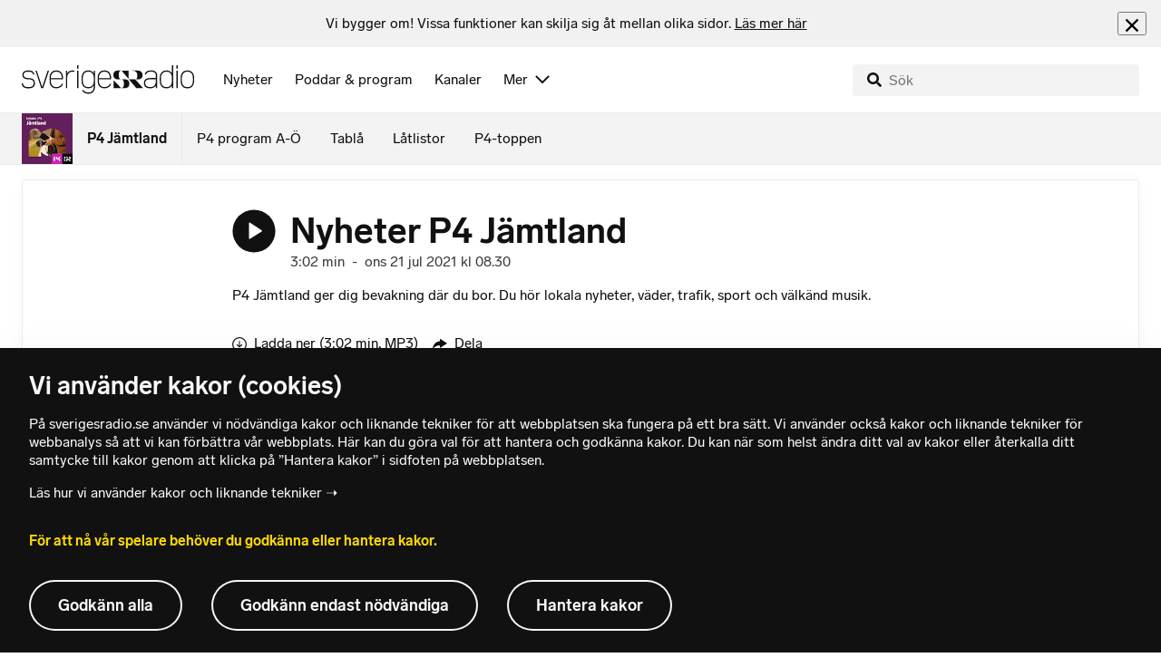

--- FILE ---
content_type: text/html; charset=utf-8
request_url: https://www.sverigesradio.se/avsnitt/1754039
body_size: 7905
content:
<!DOCTYPE html>
<html lang="sv">
<head>
    <meta http-equiv="Content-Type" content="text/html; charset=utf-8" />
    <link rel="preconnect" href="https://static-cdn.sr.se" />
    <link rel="preconnect" href="https://trafficgateway.research-int.se" />
    <link rel="dns-prefetch" href="https://analytics.codigo.se">

    
<script>(function(w,d,s,l,i){w[l]=w[l]||[];w[l].push({'gtm.start':
new Date().getTime(),event:'gtm.js'});var f=d.getElementsByTagName(s)[0],
j=d.createElement(s),dl=l!='dataLayer'?'&l='+l:'';j.async=true;j.src=
'https://www.googletagmanager.com/gtm.js?id='+i+dl;f.parentNode.insertBefore(j,f);
})(window,document,'script','dataLayer','GTM-PJKWVKG');</script>
<script type="application/json" id="ga-metadata">
    {}
</script>

<script type="application/json" id="gtm-metadata">
    {"channelId":"200","channelName":"P4 Jämtland","programId":"78","programName":"P4 Jämtland","pageTitle":"Nyheter P4 Jämtland  21 juli 2021 - P4 Jämtland","pageId":"1754039","pageType":"avsnitt"}
</script>


            <meta name="author" content="Sveriges Radio" />
        <meta name="description" content="P4 J&#xE4;mtland ger dig bevakning d&#xE4;r du bor. Du h&#xF6;r lokala nyheter, v&#xE4;der, trafik, sport och v&#xE4;lk&#xE4;nd musik." />
        <meta name="keywords" content="Nyheter fr&#xE5;n &#xD6;stersund, H&#xE4;rjedalen, Krokom, &#xC5;re, Berg, Str&#xF6;msund, Br&#xE4;cke, Ragunda" />
        <meta name="viewport" content="width=device-width, initial-scale=1.0" />
        <meta name="format-detection" content="telephone=no" />
        <meta name="twitter:site" content="@sverigesradio" />
        <meta name="twitter:title" content="Nyheter P4 J&#xE4;mtland  21 juli 2021 - P4 J&#xE4;mtland" />
        <meta name="twitter:description" content="P4 J&#xE4;mtland ger dig bevakning d&#xE4;r du bor. Du h&#xF6;r lokala nyheter, v&#xE4;der, trafik, sport och v&#xE4;lk&#xE4;nd musik." />
        <meta name="twitter:image" content="https://static-cdn.sr.se/images/78/d00452cc-28b9-4755-a678-5fbc4d99b758.jpg" />
        <meta name="twitter:card" content="summary" />
        <meta name="facebook-domain-verification" content="f9so5lv5qi8fu162tp9h2zgndy3uz3" />
        <meta name="apple-itunes-app" content="app-id=300548244" />

            <meta property="og:url" content="https://www.sverigesradio.se/avsnitt/1754039" />
        <meta property="og:title" content="Nyheter P4 J&#xE4;mtland  - P4 J&#xE4;mtland" />
        <meta property="og:description" content="P4 J&#xE4;mtland ger dig bevakning d&#xE4;r du bor. Du h&#xF6;r lokala nyheter, v&#xE4;der, trafik, sport och v&#xE4;lk&#xE4;nd musik." />
        <meta property="og:image" content="https://static-cdn.sr.se/images/78/d00452cc-28b9-4755-a678-5fbc4d99b758.jpg" />
        <meta property="og:type" content="website" />
        <meta property="al:ios:app_store_id" content="300548244" />
        <meta property="al:android:package" content="se.sr.android" />
        <meta property="al:ios:app_name" content="Sveriges Radio" />
        <meta property="al:android:app_name" content="Sveriges Radio" />
        <meta property="al:ios:url" content="sesrplay://?json=%7B%22type%22:%22showEpisode%22,%22id%22:1754039%7D" />
        <meta property="al:android:url" content="sesrplay://play/episode/1754039" />

        <link rel="canonical" href="https://www.sverigesradio.se/avsnitt/1754039" />

    
    <style type="text/css">
    @font-face {
      font-family: SR Lab;
      font-weight: 400;
        src: url("/dist/fonts/SRLab-Regular.woff2") format('woff2');
      font-display: swap;
    }

    @font-face {
      font-family: SR Lab;
      font-weight: 500;
        src: url("/dist/fonts/SRLab-Medium.woff2") format('woff2');
      font-display: swap;
    }

    @font-face {
      font-family: SR Lab;
      font-weight: 600;
        src: url("/dist/fonts/SRLab-SemiBold.woff2") format('woff2');
      font-display: swap;
    }

    .sr-lab {
      --font-h1: normal 600 1.25rem/1.625rem SR Lab;
      --font-h2: normal 400 1.25rem/1.625rem SR Lab;
      --font-h3: normal 600 1rem/1.375rem SR Lab;
      --font-h4: normal 400 1rem/1.375rem SR Lab;
      --font-h5: normal 600 0.875rem/1.125rem SR Lab;
      --font-body: normal 400 0.875rem/1.125rem SR Lab;
      --font-caption: normal 400 0.75rem/1rem SR Lab;
      --font-overline1: normal 500 0.75rem/1rem SR Lab;
      --font-overline2: normal 500 0.625rem/0.875rem SR Lab;
    }

</style>


    
    <link rel="stylesheet" href="/dist/site-56fc5cc0.css">

    
    <script src="/dist/lazysizes-3907adf1.js" async></script>

    
    <link rel="image_src" type="image/jpeg" href="https://static-cdn.sr.se/images/78/d00452cc-28b9-4755-a678-5fbc4d99b758.jpg" />
    <link rel="apple-touch-icon" href="/dist/images/apple-touch-icon-default.png" sizes="144x144" />
    <link rel="alternate" type="application/rss+xml" href="https://api.sr.se/api/rss/pod/3776" title="P4 J&#xE4;mtland" />

    
    
<link rel="apple-touch-icon" sizes="180x180" href="/dist/apple-touch-icon.png">
<link rel="icon" type="image/png" sizes="32x32" href="/dist/favicon-32x32.png">
<link rel="icon" type="image/png" sizes="16x16" href="/dist/favicon-16x16.png">
<link rel="mask-icon" href="/dist/safari-pinned-tab.svg" color="#5bbad5">
<meta name="msapplication-TileColor" content="#da532c">
<meta name="theme-color" content="#ffffff">


    
<script type="application/ld+json">
    {"@context":"http://schema.org","@type":"NewsArticle","headline":"Nyheter P4 Jämtland ","author":{"@type":"Organization","name":"Sveriges Radio"},"publisher":{"@type":"Organization","name":"Sveriges Radio","logo":{"@type":"ImageObject","url":"https://www.sverigesradio.se/dist/images/sverigesradio_structured_data_logo.png"}},"datePublished":"2021-07-21 06:30:00Z","dateModified":"2021-07-21 06:30:00Z","mainEntityOfPage":{"@type":"WebPage","url":"https://www.sverigesradio.se/avsnitt/1754039"}}
</script>

    <link rel="manifest" href="/site.webmanifest">
    <title>Nyheter P4 J&#xE4;mtland  21 juli 2021 - P4 J&#xE4;mtland | Sveriges Radio</title>
</head>
<body id="p4" class="th-p4 th-p4-room startsida t8 unitid-78" data-unitid="78" data-version="18.0.1600">
    <script>document.body.className += ' js-on';
window.jsInitTimestamp = new Date();</script>
    



<div data-require="modules/remove-element" class="no-javascript print--no">
    <div class="sr-page__wrapper">
        <div class="gutter">
            <span>Du måste aktivera javascript för att sverigesradio.se ska fungera korrekt och för att kunna lyssna på ljud. Har du problem med vår sajt så finns hjälp på <a href="https://teknisk-support.sverigesradio.se/" class="support-link">https://teknisk-support.sverigesradio.se/</a></span>
        </div>
    </div>
</div>

<div class="navigate-to">
    <a href="#main-content" tabindex="1">Gå direkt till innehållet</a>
</div>
<div class="navigate-to">
    <a href="#player" tabindex="1">Gå direkt till spelaren</a>
</div>


<div data-require="modules/modal-helper">
    

    <div data-vue-component="app-banner"></div>
    <div data-vue-component="maintenance-banner"></div>

    <div class="global-fixed-height--main-menu">
            <div data-vue-component="main-menu"></div>
    </div>

    <div id="page-wrapper" class="sr-page__wrapper" data-spa-role="wrapper">
        <div class="global-fixed-height--compact-menu" id="secondary-menu">
    <div data-vue-component="compact-secondary-menu" data-json="{&quot;title&quot;:&quot;P4 J&#xE4;mtland&quot;,&quot;titleUrl&quot;:&quot;/nyheter/p4-jamtland&quot;,&quot;imageUrl&quot;:&quot;https://static-cdn.sr.se/images/78/ac4a9024-9b16-461d-ba0a-ed97a2ec0ef6.jpg?preset=100x100&quot;,&quot;links&quot;:[{&quot;title&quot;:&quot;P4 program A-&#xD6;&quot;,&quot;url&quot;:&quot;/kanalprogramlista.aspx?programid=200&quot;},{&quot;title&quot;:&quot;Tabl&#xE5;&quot;,&quot;url&quot;:&quot;/kanaler/tabla/p4-jamtland&quot;},{&quot;title&quot;:&quot;L&#xE5;tlistor&quot;,&quot;url&quot;:&quot;/latlista.aspx?programid=200&quot;},{&quot;title&quot;:&quot;P4-toppen&quot;,&quot;url&quot;:&quot;/grupp/20072&quot;}]}"></div>
</div>


        <div id="main-content" class="sr-page__content">
            
<main class="sr-page__columns container full-width">





    <div id="legacy-main-content">
        
    <div class="episode-details-page">
        <article  class="ltr" lang="sv" dir="ltr">

    <div class="episode-details">
        <div class="episode-details__header">
            <div class="audio-heading">
        <div class="audio-heading__play">
            
<button class="audio-button"
        data-require="modules/play-on-click modules/set-starttime"
        data-audio-type="episode"
        data-audio-id="1754039"
        aria-label="Lyssna p&#xE5; Nyheter P4 J&#xE4;mtland "
         data-publication-id="1754039">
    
<span class="play-icon ">
    <svg focusable="false" class="play-icon__svg" viewBox="0 0 60 60">
        <g class="play-icon__circle play-icon--background">
            <use xlink:href="/dist/svg-sprite-1c5d11a46c7fcd88abaf.svg#sprite-circle" />
        </g>
        <g class="play-icon__play-symbol play-icon--foreground">
            <use xlink:href="/dist/svg-sprite-1c5d11a46c7fcd88abaf.svg#sprite-play" />
        </g>
        <g class="play-icon__pause-symbol play-icon--foreground">
            <use xlink:href="/dist/svg-sprite-1c5d11a46c7fcd88abaf.svg#sprite-pause" />
        </g>
    </svg>
</span>

</button>

        </div>
    <div class="audio-heading__title">
        <h1 class="heading" >Nyheter P4 J&#xE4;mtland </h1>

        <div class="start-from-metadata hidden heading h6" data-require="modules/show-if-starttime">Lyssna fr&#xE5;n tidpunkt: <span id="starttime-metadata"></span></div>


            <div class="audio-heading__meta">
                    <div class="audio-heading__meta-item">
                        <abbr title="3:02 minuter">3:02 min</abbr>

                    </div>
                    <div class="audio-heading__meta-item">
                        <span class="metadata-item-text">-</span>

                    </div>
                    <div class="audio-heading__meta-item">
                        
<time class="metadata-item-text" datetime="2021-07-21 08:30:00Z">ons 21 jul 2021 kl 08.30</time>

                    </div>
            </div>
    </div>
</div>

            <div class="preamble-component">
    
    <div class="preamble-text puff-preamble text-editor-content" >P4 Jämtland ger dig bevakning där du bor. Du hör lokala nyheter, väder, trafik, sport och välkänd musik.</div>
</div>

            <ul class="details-button-list ">
        <li class="details-button-list__button">
<a href="//sverigesradio.se/topsy/ljudfil/srse/7925085.mp3"
   role="button"
   rel="nofollow noopener"
   target="_blank"
   data-stat-metadata-id="metadata-id-180456854"
   data-require="modules/download-button-tracking"
   class="details-button">
    <span class="details-button__icon"><svg focusable="false" class="svg-sprite-icon  ">
    <use xlink:href="/dist/svg-sprite-1c5d11a46c7fcd88abaf.svg#sprite-download" />
</svg>
</span>
    <span class="details-button__title">
        Ladda ner
            <span>
                <abbr title="(3:02 minuter, MP3)">(3:02 min, MP3)</abbr>

            </span>
    </span>
</a>
</li>
        <li class="details-button-list__button"><button class="details-button"
        data-require="modules/share-button"
        data-form-url="/share/episode/1754039"
        data-stat-metadata-id="metadata-id-180456854">
    <span class="details-button__icon"><svg focusable="false" class="svg-sprite-icon  ">
    <use xlink:href="/dist/svg-sprite-1c5d11a46c7fcd88abaf.svg#sprite-share" />
</svg>
</span>
    <span class="details-button__title">
        Dela
    </span>
</button>
</li>
        <li class="details-button-list__button"><button
    class="details-button hidden"
    role="button"
    data-require="modules/open-in-play"
    data-episode-id="1754039"
    data-stat-metadata-id="metadata-id-180456854"
    data-type="open-in-play">
    <span class="details-button__icon"><svg focusable="false" class="svg-sprite-icon  ">
    <use xlink:href="/dist/svg-sprite-1c5d11a46c7fcd88abaf.svg#sprite-external" />
</svg>
</span>
    <span class="details-button__title">
        &#xD6;ppna i appen
    </span>
</button>
</li>
</ul>

        </div>

<div class="gallery">
    <div class="gallery__image">
        
        <div class="gallery-image">
    <figure class="gallery-image__image">
        

<div class="image image--default">
    <picture>

<source srcset="https://static-cdn.sr.se/images/78/d00452cc-28b9-4755-a678-5fbc4d99b758.jpg?preset=768x432&format=webp" media="(max-width: 768px)" type="image/webp" />


<source srcset="https://static-cdn.sr.se/images/78/d00452cc-28b9-4755-a678-5fbc4d99b758.jpg?preset=768x432" media="(max-width: 768px)"  />


<source srcset="https://static-cdn.sr.se/images/78/d00452cc-28b9-4755-a678-5fbc4d99b758.jpg?preset=1024x576&format=webp" media="(max-width: 1024px)" type="image/webp" />


<source srcset="https://static-cdn.sr.se/images/78/d00452cc-28b9-4755-a678-5fbc4d99b758.jpg?preset=1024x576" media="(max-width: 1024px)"  />


<source srcset="https://static-cdn.sr.se/images/78/d00452cc-28b9-4755-a678-5fbc4d99b758.jpg?preset=1200x675&format=webp" media="(max-width: 1200px)" type="image/webp" />


<source srcset="https://static-cdn.sr.se/images/78/d00452cc-28b9-4755-a678-5fbc4d99b758.jpg?preset=1200x675" media="(max-width: 1200px)"  />


<source srcset="https://static-cdn.sr.se/images/78/d00452cc-28b9-4755-a678-5fbc4d99b758.jpg?preset=2048x1152&format=webp"  type="image/webp" />


<source srcset="https://static-cdn.sr.se/images/78/d00452cc-28b9-4755-a678-5fbc4d99b758.jpg?preset=2048x1152"   />

            <img src="https://static-cdn.sr.se/images/78/d00452cc-28b9-4755-a678-5fbc4d99b758.jpg?preset=2048x1152" class=""  alt="Programbild f&#246;r P4 J&#228;mtland - kanalfl&#246;de"/>
    </picture>
</div>
<noscript data-nosnippet="true">
    <img src="https://static-cdn.sr.se/images/78/d00452cc-28b9-4755-a678-5fbc4d99b758.jpg?preset=2048x1152" class="noscript " alt/>
</noscript>

        <figcaption class="gallery__caption">
        </figcaption>
    </figure>
</div>


    </div>
</div>
        <div class="episode-details__body ">
            <div data-require="modules/scroll-tracking" data-action="visar[läst_artikel]" data-module-type="avsnitt" class="episode-details__body-item">
            </div>
            

            <div class="episode-details__body-item no-padding-mobile">
                <div data-vue-component="episode-recommendations" data-episode-id="1754039"></div>
            </div>




            
        </div>
    </div>
</article>

        <div id="metadata-id-180456854"
     class="hidden"
      data-stat-channel-name="P4 J&#228;mtland" data-stat-channel-id="200" data-stat-program-name="P4 J&#228;mtland" data-stat-program-id="78" data-stat-episode-id="1754039" data-stat-episode-name="Nyheter P4 J&#228;mtland "></div>

        <div class="print--no">
            <div class="episode-explorer">
                <div class="episode-explorer__specific-section-heading">
                    <h2 class="heading h3" >Alla avsnitt</h2>
                </div>
                    
<div class="episode-list episode-list--large-thumbnails" data-spa-role="flow">

<div class="episode-list-item p-4 is-relative th-override" data-require="modules/clickable-content" data-spa-role="item" data-spa-item-id="2724338">
    <div class="columns is-mobile mb-0">
        <div class="column is-narrow">
            <figure class="episode-list-item__thumbnail has-border-radius is-clipped">
                
    <div class="image image--squaremobile ">
        <img src="data:," data-src="https://static-cdn.sr.se/images/78/d00452cc-28b9-4755-a678-5fbc4d99b758.jpg?preset=audio-box-foldable-episode" class=" lazyload"  alt="Programbild f&#246;r P4 J&#228;mtland - kanalfl&#246;de" />
    </div>
    <noscript data-nosnippet="true"> 
        <img src="https://static-cdn.sr.se/images/78/d00452cc-28b9-4755-a678-5fbc4d99b758.jpg?preset=audio-box-foldable-episode" class="noscript " alt/>
    </noscript>

            </figure>
        </div>

        <div class="column">
            <div class="mb-4">
                <div class="audio-heading">
        <div class="audio-heading__play">
            
<button class="audio-button"
        data-require="modules/play-on-click"
        data-audio-type="episode"
        data-audio-id="2724338"
        data-start-time="0"
        aria-label="Lyssna p&#xE5; Nyheter P4 J&#xE4;mtland "
        >
    
<span class="play-icon ">
    <svg focusable="false" class="play-icon__svg" viewBox="0 0 60 60">
        <g class="play-icon__circle play-icon--background">
            <use xlink:href="/dist/svg-sprite-1c5d11a46c7fcd88abaf.svg#sprite-circle" />
        </g>
        <g class="play-icon__play-symbol play-icon--foreground">
            <use xlink:href="/dist/svg-sprite-1c5d11a46c7fcd88abaf.svg#sprite-play" />
        </g>
        <g class="play-icon__pause-symbol play-icon--foreground">
            <use xlink:href="/dist/svg-sprite-1c5d11a46c7fcd88abaf.svg#sprite-pause" />
        </g>
    </svg>
</span>

</button>

        </div>
    <div class="audio-heading__title">
        <a  href="/avsnitt/2724338" data-clickable-content="link" class="heading h4" >Nyheter P4 J&#xE4;mtland </a>

        

            <div class="audio-heading__meta">
                    <div class="audio-heading__meta-item">
                        <abbr title="2:00 minuter">2:00 min</abbr>

                    </div>
                    <div class="audio-heading__meta-item">
                        <span class="metadata-item-text">-</span>

                    </div>
                    <div class="audio-heading__meta-item">
                        
<time class="metadata-item-text" datetime="2026-01-22 17:30:00Z">Ig&#xE5;r kl 17.30</time>

                    </div>
            </div>
    </div>
</div>

            </div>
                <div class="episode-list-item__description is-hidden-touch">
                    <p>P4 J&#xE4;mtland ger dig bevakning d&#xE4;r du bor. Du h&#xF6;r lokala nyheter, v&#xE4;der, trafik, sport och v&#xE4;lk&#xE4;nd musik.</p>
                </div>
        </div>
    </div>
        <div class="episode-list-item__description is-hidden-desktop">
            <p>P4 J&#xE4;mtland ger dig bevakning d&#xE4;r du bor. Du h&#xF6;r lokala nyheter, v&#xE4;der, trafik, sport och v&#xE4;lk&#xE4;nd musik.</p>
        </div>
        <div class="episode-list-item__controls">
            <ul class="details-button-list details-button-list--horizontal details-button-list--right">
        <li class="details-button-list__button">
<a href="//sverigesradio.se/topsy/ljudfil/srse/10052735.mp3"
   role="button"
   rel="nofollow noopener"
   target="_blank"
   data-stat-metadata-id="metadata-id-251428799"
   data-require="modules/download-button-tracking"
   class="details-button">
    <span class="details-button__icon"><svg focusable="false" class="svg-sprite-icon  ">
    <use xlink:href="/dist/svg-sprite-1c5d11a46c7fcd88abaf.svg#sprite-download" />
</svg>
</span>
    <span class="details-button__title">
        Ladda ner
    </span>
</a>
</li>
</ul>

        </div>
    <div id="metadata-id-251428799"
     class="hidden"
      data-stat-channel-name="J&#228;mtland" data-stat-channel-id="200" data-stat-program-name="P4 J&#228;mtland" data-stat-program-id="78" data-stat-episode-id="2724338" data-stat-episode-name="Nyheter P4 J&#228;mtland "></div>

</div>

<div class="episode-list-item p-4 is-relative th-override" data-require="modules/clickable-content" data-spa-role="item" data-spa-item-id="2724337">
    <div class="columns is-mobile mb-0">
        <div class="column is-narrow">
            <figure class="episode-list-item__thumbnail has-border-radius is-clipped">
                
    <div class="image image--squaremobile ">
        <img src="data:," data-src="https://static-cdn.sr.se/images/78/d00452cc-28b9-4755-a678-5fbc4d99b758.jpg?preset=audio-box-foldable-episode" class=" lazyload"  alt="Programbild f&#246;r P4 J&#228;mtland - kanalfl&#246;de" />
    </div>
    <noscript data-nosnippet="true"> 
        <img src="https://static-cdn.sr.se/images/78/d00452cc-28b9-4755-a678-5fbc4d99b758.jpg?preset=audio-box-foldable-episode" class="noscript " alt/>
    </noscript>

            </figure>
        </div>

        <div class="column">
            <div class="mb-4">
                <div class="audio-heading">
        <div class="audio-heading__play">
            
<button class="audio-button"
        data-require="modules/play-on-click"
        data-audio-type="episode"
        data-audio-id="2724337"
        data-start-time="0"
        aria-label="Lyssna p&#xE5; Nyheter P4 J&#xE4;mtland "
        >
    
<span class="play-icon ">
    <svg focusable="false" class="play-icon__svg" viewBox="0 0 60 60">
        <g class="play-icon__circle play-icon--background">
            <use xlink:href="/dist/svg-sprite-1c5d11a46c7fcd88abaf.svg#sprite-circle" />
        </g>
        <g class="play-icon__play-symbol play-icon--foreground">
            <use xlink:href="/dist/svg-sprite-1c5d11a46c7fcd88abaf.svg#sprite-play" />
        </g>
        <g class="play-icon__pause-symbol play-icon--foreground">
            <use xlink:href="/dist/svg-sprite-1c5d11a46c7fcd88abaf.svg#sprite-pause" />
        </g>
    </svg>
</span>

</button>

        </div>
    <div class="audio-heading__title">
        <a  href="/avsnitt/2724337" data-clickable-content="link" class="heading h4" >Nyheter P4 J&#xE4;mtland </a>

        

            <div class="audio-heading__meta">
                    <div class="audio-heading__meta-item">
                        <abbr title="2:00 minuter">2:00 min</abbr>

                    </div>
                    <div class="audio-heading__meta-item">
                        <span class="metadata-item-text">-</span>

                    </div>
                    <div class="audio-heading__meta-item">
                        
<time class="metadata-item-text" datetime="2026-01-22 16:30:00Z">Ig&#xE5;r kl 16.30</time>

                    </div>
            </div>
    </div>
</div>

            </div>
                <div class="episode-list-item__description is-hidden-touch">
                    <p>P4 J&#xE4;mtland ger dig bevakning d&#xE4;r du bor. Du h&#xF6;r lokala nyheter, v&#xE4;der, trafik, sport och v&#xE4;lk&#xE4;nd musik.</p>
                </div>
        </div>
    </div>
        <div class="episode-list-item__description is-hidden-desktop">
            <p>P4 J&#xE4;mtland ger dig bevakning d&#xE4;r du bor. Du h&#xF6;r lokala nyheter, v&#xE4;der, trafik, sport och v&#xE4;lk&#xE4;nd musik.</p>
        </div>
        <div class="episode-list-item__controls">
            <ul class="details-button-list details-button-list--horizontal details-button-list--right">
        <li class="details-button-list__button">
<a href="//sverigesradio.se/topsy/ljudfil/srse/10052612.mp3"
   role="button"
   rel="nofollow noopener"
   target="_blank"
   data-stat-metadata-id="metadata-id--2110260020"
   data-require="modules/download-button-tracking"
   class="details-button">
    <span class="details-button__icon"><svg focusable="false" class="svg-sprite-icon  ">
    <use xlink:href="/dist/svg-sprite-1c5d11a46c7fcd88abaf.svg#sprite-download" />
</svg>
</span>
    <span class="details-button__title">
        Ladda ner
    </span>
</a>
</li>
</ul>

        </div>
    <div id="metadata-id--2110260020"
     class="hidden"
      data-stat-channel-name="J&#228;mtland" data-stat-channel-id="200" data-stat-program-name="P4 J&#228;mtland" data-stat-program-id="78" data-stat-episode-id="2724337" data-stat-episode-name="Nyheter P4 J&#228;mtland "></div>

</div>

<div class="episode-list-item p-4 is-relative th-override" data-require="modules/clickable-content" data-spa-role="item" data-spa-item-id="2724336">
    <div class="columns is-mobile mb-0">
        <div class="column is-narrow">
            <figure class="episode-list-item__thumbnail has-border-radius is-clipped">
                
    <div class="image image--squaremobile ">
        <img src="data:," data-src="https://static-cdn.sr.se/images/78/d00452cc-28b9-4755-a678-5fbc4d99b758.jpg?preset=audio-box-foldable-episode" class=" lazyload"  alt="Programbild f&#246;r P4 J&#228;mtland - kanalfl&#246;de" />
    </div>
    <noscript data-nosnippet="true"> 
        <img src="https://static-cdn.sr.se/images/78/d00452cc-28b9-4755-a678-5fbc4d99b758.jpg?preset=audio-box-foldable-episode" class="noscript " alt/>
    </noscript>

            </figure>
        </div>

        <div class="column">
            <div class="mb-4">
                <div class="audio-heading">
        <div class="audio-heading__play">
            
<button class="audio-button"
        data-require="modules/play-on-click"
        data-audio-type="episode"
        data-audio-id="2724336"
        data-start-time="0"
        aria-label="Lyssna p&#xE5; Nyheter P4 J&#xE4;mtland "
        >
    
<span class="play-icon ">
    <svg focusable="false" class="play-icon__svg" viewBox="0 0 60 60">
        <g class="play-icon__circle play-icon--background">
            <use xlink:href="/dist/svg-sprite-1c5d11a46c7fcd88abaf.svg#sprite-circle" />
        </g>
        <g class="play-icon__play-symbol play-icon--foreground">
            <use xlink:href="/dist/svg-sprite-1c5d11a46c7fcd88abaf.svg#sprite-play" />
        </g>
        <g class="play-icon__pause-symbol play-icon--foreground">
            <use xlink:href="/dist/svg-sprite-1c5d11a46c7fcd88abaf.svg#sprite-pause" />
        </g>
    </svg>
</span>

</button>

        </div>
    <div class="audio-heading__title">
        <a  href="/avsnitt/2724336" data-clickable-content="link" class="heading h4" >Nyheter P4 J&#xE4;mtland </a>

        

            <div class="audio-heading__meta">
                    <div class="audio-heading__meta-item">
                        <abbr title="2:00 minuter">2:00 min</abbr>

                    </div>
                    <div class="audio-heading__meta-item">
                        <span class="metadata-item-text">-</span>

                    </div>
                    <div class="audio-heading__meta-item">
                        
<time class="metadata-item-text" datetime="2026-01-22 15:30:00Z">Ig&#xE5;r kl 15.30</time>

                    </div>
            </div>
    </div>
</div>

            </div>
                <div class="episode-list-item__description is-hidden-touch">
                    <p>P4 J&#xE4;mtland ger dig bevakning d&#xE4;r du bor. Du h&#xF6;r lokala nyheter, v&#xE4;der, trafik, sport och v&#xE4;lk&#xE4;nd musik.</p>
                </div>
        </div>
    </div>
        <div class="episode-list-item__description is-hidden-desktop">
            <p>P4 J&#xE4;mtland ger dig bevakning d&#xE4;r du bor. Du h&#xF6;r lokala nyheter, v&#xE4;der, trafik, sport och v&#xE4;lk&#xE4;nd musik.</p>
        </div>
        <div class="episode-list-item__controls">
            <ul class="details-button-list details-button-list--horizontal details-button-list--right">
        <li class="details-button-list__button">
<a href="//sverigesradio.se/topsy/ljudfil/srse/10052486.mp3"
   role="button"
   rel="nofollow noopener"
   target="_blank"
   data-stat-metadata-id="metadata-id--477421925"
   data-require="modules/download-button-tracking"
   class="details-button">
    <span class="details-button__icon"><svg focusable="false" class="svg-sprite-icon  ">
    <use xlink:href="/dist/svg-sprite-1c5d11a46c7fcd88abaf.svg#sprite-download" />
</svg>
</span>
    <span class="details-button__title">
        Ladda ner
    </span>
</a>
</li>
</ul>

        </div>
    <div id="metadata-id--477421925"
     class="hidden"
      data-stat-channel-name="J&#228;mtland" data-stat-channel-id="200" data-stat-program-name="P4 J&#228;mtland" data-stat-program-id="78" data-stat-episode-id="2724336" data-stat-episode-name="Nyheter P4 J&#228;mtland "></div>

</div>

<div class="episode-list-item p-4 is-relative th-override" data-require="modules/clickable-content" data-spa-role="item" data-spa-item-id="2724334">
    <div class="columns is-mobile mb-0">
        <div class="column is-narrow">
            <figure class="episode-list-item__thumbnail has-border-radius is-clipped">
                
    <div class="image image--squaremobile ">
        <img src="data:," data-src="https://static-cdn.sr.se/images/78/d00452cc-28b9-4755-a678-5fbc4d99b758.jpg?preset=audio-box-foldable-episode" class=" lazyload"  alt="Programbild f&#246;r P4 J&#228;mtland - kanalfl&#246;de" />
    </div>
    <noscript data-nosnippet="true"> 
        <img src="https://static-cdn.sr.se/images/78/d00452cc-28b9-4755-a678-5fbc4d99b758.jpg?preset=audio-box-foldable-episode" class="noscript " alt/>
    </noscript>

            </figure>
        </div>

        <div class="column">
            <div class="mb-4">
                <div class="audio-heading">
        <div class="audio-heading__play">
            
<button class="audio-button"
        data-require="modules/play-on-click"
        data-audio-type="episode"
        data-audio-id="2724334"
        data-start-time="0"
        aria-label="Lyssna p&#xE5; Nyheter P4 J&#xE4;mtland "
        >
    
<span class="play-icon ">
    <svg focusable="false" class="play-icon__svg" viewBox="0 0 60 60">
        <g class="play-icon__circle play-icon--background">
            <use xlink:href="/dist/svg-sprite-1c5d11a46c7fcd88abaf.svg#sprite-circle" />
        </g>
        <g class="play-icon__play-symbol play-icon--foreground">
            <use xlink:href="/dist/svg-sprite-1c5d11a46c7fcd88abaf.svg#sprite-play" />
        </g>
        <g class="play-icon__pause-symbol play-icon--foreground">
            <use xlink:href="/dist/svg-sprite-1c5d11a46c7fcd88abaf.svg#sprite-pause" />
        </g>
    </svg>
</span>

</button>

        </div>
    <div class="audio-heading__title">
        <a  href="/avsnitt/2724334" data-clickable-content="link" class="heading h4" >Nyheter P4 J&#xE4;mtland </a>

        

            <div class="audio-heading__meta">
                    <div class="audio-heading__meta-item">
                        <abbr title="2:30 minuter">2:30 min</abbr>

                    </div>
                    <div class="audio-heading__meta-item">
                        <span class="metadata-item-text">-</span>

                    </div>
                    <div class="audio-heading__meta-item">
                        
<time class="metadata-item-text" datetime="2026-01-22 14:30:00Z">Ig&#xE5;r kl 14.30</time>

                    </div>
            </div>
    </div>
</div>

            </div>
                <div class="episode-list-item__description is-hidden-touch">
                    <p>P4 J&#xE4;mtland ger dig bevakning d&#xE4;r du bor. Du h&#xF6;r lokala nyheter, v&#xE4;der, trafik, sport och v&#xE4;lk&#xE4;nd musik.</p>
                </div>
        </div>
    </div>
        <div class="episode-list-item__description is-hidden-desktop">
            <p>P4 J&#xE4;mtland ger dig bevakning d&#xE4;r du bor. Du h&#xF6;r lokala nyheter, v&#xE4;der, trafik, sport och v&#xE4;lk&#xE4;nd musik.</p>
        </div>
        <div class="episode-list-item__controls">
            <ul class="details-button-list details-button-list--horizontal details-button-list--right">
        <li class="details-button-list__button">
<a href="//sverigesradio.se/topsy/ljudfil/srse/10052380.mp3"
   role="button"
   rel="nofollow noopener"
   target="_blank"
   data-stat-metadata-id="metadata-id--1651490467"
   data-require="modules/download-button-tracking"
   class="details-button">
    <span class="details-button__icon"><svg focusable="false" class="svg-sprite-icon  ">
    <use xlink:href="/dist/svg-sprite-1c5d11a46c7fcd88abaf.svg#sprite-download" />
</svg>
</span>
    <span class="details-button__title">
        Ladda ner
    </span>
</a>
</li>
</ul>

        </div>
    <div id="metadata-id--1651490467"
     class="hidden"
      data-stat-channel-name="J&#228;mtland" data-stat-channel-id="200" data-stat-program-name="P4 J&#228;mtland" data-stat-program-id="78" data-stat-episode-id="2724334" data-stat-episode-name="Nyheter P4 J&#228;mtland "></div>

</div>

<div class="episode-list-item p-4 is-relative th-override" data-require="modules/clickable-content" data-spa-role="item" data-spa-item-id="2724333">
    <div class="columns is-mobile mb-0">
        <div class="column is-narrow">
            <figure class="episode-list-item__thumbnail has-border-radius is-clipped">
                
    <div class="image image--squaremobile ">
        <img src="data:," data-src="https://static-cdn.sr.se/images/78/d00452cc-28b9-4755-a678-5fbc4d99b758.jpg?preset=audio-box-foldable-episode" class=" lazyload"  alt="Programbild f&#246;r P4 J&#228;mtland - kanalfl&#246;de" />
    </div>
    <noscript data-nosnippet="true"> 
        <img src="https://static-cdn.sr.se/images/78/d00452cc-28b9-4755-a678-5fbc4d99b758.jpg?preset=audio-box-foldable-episode" class="noscript " alt/>
    </noscript>

            </figure>
        </div>

        <div class="column">
            <div class="mb-4">
                <div class="audio-heading">
        <div class="audio-heading__play">
            
<button class="audio-button"
        data-require="modules/play-on-click"
        data-audio-type="episode"
        data-audio-id="2724333"
        data-start-time="0"
        aria-label="Lyssna p&#xE5; Nyheter P4 J&#xE4;mtland "
        >
    
<span class="play-icon ">
    <svg focusable="false" class="play-icon__svg" viewBox="0 0 60 60">
        <g class="play-icon__circle play-icon--background">
            <use xlink:href="/dist/svg-sprite-1c5d11a46c7fcd88abaf.svg#sprite-circle" />
        </g>
        <g class="play-icon__play-symbol play-icon--foreground">
            <use xlink:href="/dist/svg-sprite-1c5d11a46c7fcd88abaf.svg#sprite-play" />
        </g>
        <g class="play-icon__pause-symbol play-icon--foreground">
            <use xlink:href="/dist/svg-sprite-1c5d11a46c7fcd88abaf.svg#sprite-pause" />
        </g>
    </svg>
</span>

</button>

        </div>
    <div class="audio-heading__title">
        <a  href="/avsnitt/2724333" data-clickable-content="link" class="heading h4" >Nyheter P4 J&#xE4;mtland </a>

        

            <div class="audio-heading__meta">
                    <div class="audio-heading__meta-item">
                        <abbr title="2:30 minuter">2:30 min</abbr>

                    </div>
                    <div class="audio-heading__meta-item">
                        <span class="metadata-item-text">-</span>

                    </div>
                    <div class="audio-heading__meta-item">
                        
<time class="metadata-item-text" datetime="2026-01-22 13:30:00Z">Ig&#xE5;r kl 13.30</time>

                    </div>
            </div>
    </div>
</div>

            </div>
                <div class="episode-list-item__description is-hidden-touch">
                    <p>P4 J&#xE4;mtland ger dig bevakning d&#xE4;r du bor. Du h&#xF6;r lokala nyheter, v&#xE4;der, trafik, sport och v&#xE4;lk&#xE4;nd musik.</p>
                </div>
        </div>
    </div>
        <div class="episode-list-item__description is-hidden-desktop">
            <p>P4 J&#xE4;mtland ger dig bevakning d&#xE4;r du bor. Du h&#xF6;r lokala nyheter, v&#xE4;der, trafik, sport och v&#xE4;lk&#xE4;nd musik.</p>
        </div>
        <div class="episode-list-item__controls">
            <ul class="details-button-list details-button-list--horizontal details-button-list--right">
        <li class="details-button-list__button">
<a href="//sverigesradio.se/topsy/ljudfil/srse/10052285.mp3"
   role="button"
   rel="nofollow noopener"
   target="_blank"
   data-stat-metadata-id="metadata-id--1423581814"
   data-require="modules/download-button-tracking"
   class="details-button">
    <span class="details-button__icon"><svg focusable="false" class="svg-sprite-icon  ">
    <use xlink:href="/dist/svg-sprite-1c5d11a46c7fcd88abaf.svg#sprite-download" />
</svg>
</span>
    <span class="details-button__title">
        Ladda ner
    </span>
</a>
</li>
</ul>

        </div>
    <div id="metadata-id--1423581814"
     class="hidden"
      data-stat-channel-name="J&#228;mtland" data-stat-channel-id="200" data-stat-program-name="P4 J&#228;mtland" data-stat-program-id="78" data-stat-episode-id="2724333" data-stat-episode-name="Nyheter P4 J&#228;mtland "></div>

</div>

<div class="episode-list-item p-4 is-relative th-override" data-require="modules/clickable-content" data-spa-role="item" data-spa-item-id="2724332">
    <div class="columns is-mobile mb-0">
        <div class="column is-narrow">
            <figure class="episode-list-item__thumbnail has-border-radius is-clipped">
                
    <div class="image image--squaremobile ">
        <img src="data:," data-src="https://static-cdn.sr.se/images/78/d00452cc-28b9-4755-a678-5fbc4d99b758.jpg?preset=audio-box-foldable-episode" class=" lazyload"  alt="Programbild f&#246;r P4 J&#228;mtland - kanalfl&#246;de" />
    </div>
    <noscript data-nosnippet="true"> 
        <img src="https://static-cdn.sr.se/images/78/d00452cc-28b9-4755-a678-5fbc4d99b758.jpg?preset=audio-box-foldable-episode" class="noscript " alt/>
    </noscript>

            </figure>
        </div>

        <div class="column">
            <div class="mb-4">
                <div class="audio-heading">
        <div class="audio-heading__play">
            
<button class="audio-button"
        data-require="modules/play-on-click"
        data-audio-type="episode"
        data-audio-id="2724332"
        data-start-time="0"
        aria-label="Lyssna p&#xE5; Nyheter P4 J&#xE4;mtland "
        >
    
<span class="play-icon ">
    <svg focusable="false" class="play-icon__svg" viewBox="0 0 60 60">
        <g class="play-icon__circle play-icon--background">
            <use xlink:href="/dist/svg-sprite-1c5d11a46c7fcd88abaf.svg#sprite-circle" />
        </g>
        <g class="play-icon__play-symbol play-icon--foreground">
            <use xlink:href="/dist/svg-sprite-1c5d11a46c7fcd88abaf.svg#sprite-play" />
        </g>
        <g class="play-icon__pause-symbol play-icon--foreground">
            <use xlink:href="/dist/svg-sprite-1c5d11a46c7fcd88abaf.svg#sprite-pause" />
        </g>
    </svg>
</span>

</button>

        </div>
    <div class="audio-heading__title">
        <a  href="/avsnitt/2724332" data-clickable-content="link" class="heading h4" >Nyheter P4 J&#xE4;mtland </a>

        

            <div class="audio-heading__meta">
                    <div class="audio-heading__meta-item">
                        <abbr title="2:00 minuter">2:00 min</abbr>

                    </div>
                    <div class="audio-heading__meta-item">
                        <span class="metadata-item-text">-</span>

                    </div>
                    <div class="audio-heading__meta-item">
                        
<time class="metadata-item-text" datetime="2026-01-22 12:30:00Z">Ig&#xE5;r kl 12.30</time>

                    </div>
            </div>
    </div>
</div>

            </div>
                <div class="episode-list-item__description is-hidden-touch">
                    <p>P4 J&#xE4;mtland ger dig bevakning d&#xE4;r du bor. Du h&#xF6;r lokala nyheter, v&#xE4;der, trafik, sport och v&#xE4;lk&#xE4;nd musik.</p>
                </div>
        </div>
    </div>
        <div class="episode-list-item__description is-hidden-desktop">
            <p>P4 J&#xE4;mtland ger dig bevakning d&#xE4;r du bor. Du h&#xF6;r lokala nyheter, v&#xE4;der, trafik, sport och v&#xE4;lk&#xE4;nd musik.</p>
        </div>
        <div class="episode-list-item__controls">
            <ul class="details-button-list details-button-list--horizontal details-button-list--right">
        <li class="details-button-list__button">
<a href="//sverigesradio.se/topsy/ljudfil/srse/10052176.mp3"
   role="button"
   rel="nofollow noopener"
   target="_blank"
   data-stat-metadata-id="metadata-id--1882202334"
   data-require="modules/download-button-tracking"
   class="details-button">
    <span class="details-button__icon"><svg focusable="false" class="svg-sprite-icon  ">
    <use xlink:href="/dist/svg-sprite-1c5d11a46c7fcd88abaf.svg#sprite-download" />
</svg>
</span>
    <span class="details-button__title">
        Ladda ner
    </span>
</a>
</li>
</ul>

        </div>
    <div id="metadata-id--1882202334"
     class="hidden"
      data-stat-channel-name="J&#228;mtland" data-stat-channel-id="200" data-stat-program-name="P4 J&#228;mtland" data-stat-program-id="78" data-stat-episode-id="2724332" data-stat-episode-name="Nyheter P4 J&#228;mtland "></div>

</div>

<div class="episode-list-item p-4 is-relative th-override" data-require="modules/clickable-content" data-spa-role="item" data-spa-item-id="2724331">
    <div class="columns is-mobile mb-0">
        <div class="column is-narrow">
            <figure class="episode-list-item__thumbnail has-border-radius is-clipped">
                
    <div class="image image--squaremobile ">
        <img src="data:," data-src="https://static-cdn.sr.se/images/78/d00452cc-28b9-4755-a678-5fbc4d99b758.jpg?preset=audio-box-foldable-episode" class=" lazyload"  alt="Programbild f&#246;r P4 J&#228;mtland - kanalfl&#246;de" />
    </div>
    <noscript data-nosnippet="true"> 
        <img src="https://static-cdn.sr.se/images/78/d00452cc-28b9-4755-a678-5fbc4d99b758.jpg?preset=audio-box-foldable-episode" class="noscript " alt/>
    </noscript>

            </figure>
        </div>

        <div class="column">
            <div class="mb-4">
                <div class="audio-heading">
        <div class="audio-heading__play">
            
<button class="audio-button"
        data-require="modules/play-on-click"
        data-audio-type="episode"
        data-audio-id="2724331"
        data-start-time="0"
        aria-label="Lyssna p&#xE5; Nyheter P4 J&#xE4;mtland "
        >
    
<span class="play-icon ">
    <svg focusable="false" class="play-icon__svg" viewBox="0 0 60 60">
        <g class="play-icon__circle play-icon--background">
            <use xlink:href="/dist/svg-sprite-1c5d11a46c7fcd88abaf.svg#sprite-circle" />
        </g>
        <g class="play-icon__play-symbol play-icon--foreground">
            <use xlink:href="/dist/svg-sprite-1c5d11a46c7fcd88abaf.svg#sprite-play" />
        </g>
        <g class="play-icon__pause-symbol play-icon--foreground">
            <use xlink:href="/dist/svg-sprite-1c5d11a46c7fcd88abaf.svg#sprite-pause" />
        </g>
    </svg>
</span>

</button>

        </div>
    <div class="audio-heading__title">
        <a  href="/avsnitt/2724331" data-clickable-content="link" class="heading h4" >Nyheter P4 J&#xE4;mtland </a>

        

            <div class="audio-heading__meta">
                    <div class="audio-heading__meta-item">
                        <abbr title="2:00 minuter">2:00 min</abbr>

                    </div>
                    <div class="audio-heading__meta-item">
                        <span class="metadata-item-text">-</span>

                    </div>
                    <div class="audio-heading__meta-item">
                        
<time class="metadata-item-text" datetime="2026-01-22 11:30:00Z">Ig&#xE5;r kl 11.30</time>

                    </div>
            </div>
    </div>
</div>

            </div>
                <div class="episode-list-item__description is-hidden-touch">
                    <p>P4 J&#xE4;mtland ger dig bevakning d&#xE4;r du bor. Du h&#xF6;r lokala nyheter, v&#xE4;der, trafik, sport och v&#xE4;lk&#xE4;nd musik.</p>
                </div>
        </div>
    </div>
        <div class="episode-list-item__description is-hidden-desktop">
            <p>P4 J&#xE4;mtland ger dig bevakning d&#xE4;r du bor. Du h&#xF6;r lokala nyheter, v&#xE4;der, trafik, sport och v&#xE4;lk&#xE4;nd musik.</p>
        </div>
        <div class="episode-list-item__controls">
            <ul class="details-button-list details-button-list--horizontal details-button-list--right">
        <li class="details-button-list__button">
<a href="//sverigesradio.se/topsy/ljudfil/srse/10052092.mp3"
   role="button"
   rel="nofollow noopener"
   target="_blank"
   data-stat-metadata-id="metadata-id--72405037"
   data-require="modules/download-button-tracking"
   class="details-button">
    <span class="details-button__icon"><svg focusable="false" class="svg-sprite-icon  ">
    <use xlink:href="/dist/svg-sprite-1c5d11a46c7fcd88abaf.svg#sprite-download" />
</svg>
</span>
    <span class="details-button__title">
        Ladda ner
    </span>
</a>
</li>
</ul>

        </div>
    <div id="metadata-id--72405037"
     class="hidden"
      data-stat-channel-name="J&#228;mtland" data-stat-channel-id="200" data-stat-program-name="P4 J&#228;mtland" data-stat-program-id="78" data-stat-episode-id="2724331" data-stat-episode-name="Nyheter P4 J&#228;mtland "></div>

</div>

<div class="episode-list-item p-4 is-relative th-override" data-require="modules/clickable-content" data-spa-role="item" data-spa-item-id="2724330">
    <div class="columns is-mobile mb-0">
        <div class="column is-narrow">
            <figure class="episode-list-item__thumbnail has-border-radius is-clipped">
                
    <div class="image image--squaremobile ">
        <img src="data:," data-src="https://static-cdn.sr.se/images/78/d00452cc-28b9-4755-a678-5fbc4d99b758.jpg?preset=audio-box-foldable-episode" class=" lazyload"  alt="Programbild f&#246;r P4 J&#228;mtland - kanalfl&#246;de" />
    </div>
    <noscript data-nosnippet="true"> 
        <img src="https://static-cdn.sr.se/images/78/d00452cc-28b9-4755-a678-5fbc4d99b758.jpg?preset=audio-box-foldable-episode" class="noscript " alt/>
    </noscript>

            </figure>
        </div>

        <div class="column">
            <div class="mb-4">
                <div class="audio-heading">
        <div class="audio-heading__play">
            
<button class="audio-button"
        data-require="modules/play-on-click"
        data-audio-type="episode"
        data-audio-id="2724330"
        data-start-time="0"
        aria-label="Lyssna p&#xE5; Nyheter P4 J&#xE4;mtland "
        >
    
<span class="play-icon ">
    <svg focusable="false" class="play-icon__svg" viewBox="0 0 60 60">
        <g class="play-icon__circle play-icon--background">
            <use xlink:href="/dist/svg-sprite-1c5d11a46c7fcd88abaf.svg#sprite-circle" />
        </g>
        <g class="play-icon__play-symbol play-icon--foreground">
            <use xlink:href="/dist/svg-sprite-1c5d11a46c7fcd88abaf.svg#sprite-play" />
        </g>
        <g class="play-icon__pause-symbol play-icon--foreground">
            <use xlink:href="/dist/svg-sprite-1c5d11a46c7fcd88abaf.svg#sprite-pause" />
        </g>
    </svg>
</span>

</button>

        </div>
    <div class="audio-heading__title">
        <a  href="/avsnitt/2724330" data-clickable-content="link" class="heading h4" >Nyheter P4 J&#xE4;mtland </a>

        

            <div class="audio-heading__meta">
                    <div class="audio-heading__meta-item">
                        <abbr title="2:00 minuter">2:00 min</abbr>

                    </div>
                    <div class="audio-heading__meta-item">
                        <span class="metadata-item-text">-</span>

                    </div>
                    <div class="audio-heading__meta-item">
                        
<time class="metadata-item-text" datetime="2026-01-22 10:30:00Z">Ig&#xE5;r kl 10.30</time>

                    </div>
            </div>
    </div>
</div>

            </div>
                <div class="episode-list-item__description is-hidden-touch">
                    <p>P4 J&#xE4;mtland ger dig bevakning d&#xE4;r du bor. Du h&#xF6;r lokala nyheter, v&#xE4;der, trafik, sport och v&#xE4;lk&#xE4;nd musik.</p>
                </div>
        </div>
    </div>
        <div class="episode-list-item__description is-hidden-desktop">
            <p>P4 J&#xE4;mtland ger dig bevakning d&#xE4;r du bor. Du h&#xF6;r lokala nyheter, v&#xE4;der, trafik, sport och v&#xE4;lk&#xE4;nd musik.</p>
        </div>
        <div class="episode-list-item__controls">
            <ul class="details-button-list details-button-list--horizontal details-button-list--right">
        <li class="details-button-list__button">
<a href="//sverigesradio.se/topsy/ljudfil/srse/10051994.mp3"
   role="button"
   rel="nofollow noopener"
   target="_blank"
   data-stat-metadata-id="metadata-id-895603381"
   data-require="modules/download-button-tracking"
   class="details-button">
    <span class="details-button__icon"><svg focusable="false" class="svg-sprite-icon  ">
    <use xlink:href="/dist/svg-sprite-1c5d11a46c7fcd88abaf.svg#sprite-download" />
</svg>
</span>
    <span class="details-button__title">
        Ladda ner
    </span>
</a>
</li>
</ul>

        </div>
    <div id="metadata-id-895603381"
     class="hidden"
      data-stat-channel-name="J&#228;mtland" data-stat-channel-id="200" data-stat-program-name="P4 J&#228;mtland" data-stat-program-id="78" data-stat-episode-id="2724330" data-stat-episode-name="Nyheter P4 J&#228;mtland "></div>

</div>

<div class="episode-list-item p-4 is-relative th-override" data-require="modules/clickable-content" data-spa-role="item" data-spa-item-id="2724328">
    <div class="columns is-mobile mb-0">
        <div class="column is-narrow">
            <figure class="episode-list-item__thumbnail has-border-radius is-clipped">
                
    <div class="image image--squaremobile ">
        <img src="data:," data-src="https://static-cdn.sr.se/images/78/d00452cc-28b9-4755-a678-5fbc4d99b758.jpg?preset=audio-box-foldable-episode" class=" lazyload"  alt="Programbild f&#246;r P4 J&#228;mtland - kanalfl&#246;de" />
    </div>
    <noscript data-nosnippet="true"> 
        <img src="https://static-cdn.sr.se/images/78/d00452cc-28b9-4755-a678-5fbc4d99b758.jpg?preset=audio-box-foldable-episode" class="noscript " alt/>
    </noscript>

            </figure>
        </div>

        <div class="column">
            <div class="mb-4">
                <div class="audio-heading">
        <div class="audio-heading__play">
            
<button class="audio-button"
        data-require="modules/play-on-click"
        data-audio-type="episode"
        data-audio-id="2724328"
        data-start-time="0"
        aria-label="Lyssna p&#xE5; Nyheter P4 J&#xE4;mtland "
        >
    
<span class="play-icon ">
    <svg focusable="false" class="play-icon__svg" viewBox="0 0 60 60">
        <g class="play-icon__circle play-icon--background">
            <use xlink:href="/dist/svg-sprite-1c5d11a46c7fcd88abaf.svg#sprite-circle" />
        </g>
        <g class="play-icon__play-symbol play-icon--foreground">
            <use xlink:href="/dist/svg-sprite-1c5d11a46c7fcd88abaf.svg#sprite-play" />
        </g>
        <g class="play-icon__pause-symbol play-icon--foreground">
            <use xlink:href="/dist/svg-sprite-1c5d11a46c7fcd88abaf.svg#sprite-pause" />
        </g>
    </svg>
</span>

</button>

        </div>
    <div class="audio-heading__title">
        <a  href="/avsnitt/2724328" data-clickable-content="link" class="heading h4" >Nyheter P4 J&#xE4;mtland </a>

        

            <div class="audio-heading__meta">
                    <div class="audio-heading__meta-item">
                        <abbr title="2:40 minuter">2:40 min</abbr>

                    </div>
                    <div class="audio-heading__meta-item">
                        <span class="metadata-item-text">-</span>

                    </div>
                    <div class="audio-heading__meta-item">
                        
<time class="metadata-item-text" datetime="2026-01-22 09:30:00Z">Ig&#xE5;r kl 09.30</time>

                    </div>
            </div>
    </div>
</div>

            </div>
                <div class="episode-list-item__description is-hidden-touch">
                    <p>P4 J&#xE4;mtland ger dig bevakning d&#xE4;r du bor. Du h&#xF6;r lokala nyheter, v&#xE4;der, trafik, sport och v&#xE4;lk&#xE4;nd musik.</p>
                </div>
        </div>
    </div>
        <div class="episode-list-item__description is-hidden-desktop">
            <p>P4 J&#xE4;mtland ger dig bevakning d&#xE4;r du bor. Du h&#xF6;r lokala nyheter, v&#xE4;der, trafik, sport och v&#xE4;lk&#xE4;nd musik.</p>
        </div>
        <div class="episode-list-item__controls">
            <ul class="details-button-list details-button-list--horizontal details-button-list--right">
        <li class="details-button-list__button">
<a href="//sverigesradio.se/topsy/ljudfil/srse/10051888.mp3"
   role="button"
   rel="nofollow noopener"
   target="_blank"
   data-stat-metadata-id="metadata-id--57854968"
   data-require="modules/download-button-tracking"
   class="details-button">
    <span class="details-button__icon"><svg focusable="false" class="svg-sprite-icon  ">
    <use xlink:href="/dist/svg-sprite-1c5d11a46c7fcd88abaf.svg#sprite-download" />
</svg>
</span>
    <span class="details-button__title">
        Ladda ner
    </span>
</a>
</li>
</ul>

        </div>
    <div id="metadata-id--57854968"
     class="hidden"
      data-stat-channel-name="J&#228;mtland" data-stat-channel-id="200" data-stat-program-name="P4 J&#228;mtland" data-stat-program-id="78" data-stat-episode-id="2724328" data-stat-episode-name="Nyheter P4 J&#228;mtland "></div>

</div>

<div class="episode-list-item p-4 is-relative th-override" data-require="modules/clickable-content" data-spa-role="item" data-spa-item-id="2724327">
    <div class="columns is-mobile mb-0">
        <div class="column is-narrow">
            <figure class="episode-list-item__thumbnail has-border-radius is-clipped">
                
    <div class="image image--squaremobile ">
        <img src="data:," data-src="https://static-cdn.sr.se/images/78/d00452cc-28b9-4755-a678-5fbc4d99b758.jpg?preset=audio-box-foldable-episode" class=" lazyload"  alt="Programbild f&#246;r P4 J&#228;mtland - kanalfl&#246;de" />
    </div>
    <noscript data-nosnippet="true"> 
        <img src="https://static-cdn.sr.se/images/78/d00452cc-28b9-4755-a678-5fbc4d99b758.jpg?preset=audio-box-foldable-episode" class="noscript " alt/>
    </noscript>

            </figure>
        </div>

        <div class="column">
            <div class="mb-4">
                <div class="audio-heading">
        <div class="audio-heading__play">
            
<button class="audio-button"
        data-require="modules/play-on-click"
        data-audio-type="episode"
        data-audio-id="2724327"
        data-start-time="0"
        aria-label="Lyssna p&#xE5; Nyheter P4 J&#xE4;mtland "
        >
    
<span class="play-icon ">
    <svg focusable="false" class="play-icon__svg" viewBox="0 0 60 60">
        <g class="play-icon__circle play-icon--background">
            <use xlink:href="/dist/svg-sprite-1c5d11a46c7fcd88abaf.svg#sprite-circle" />
        </g>
        <g class="play-icon__play-symbol play-icon--foreground">
            <use xlink:href="/dist/svg-sprite-1c5d11a46c7fcd88abaf.svg#sprite-play" />
        </g>
        <g class="play-icon__pause-symbol play-icon--foreground">
            <use xlink:href="/dist/svg-sprite-1c5d11a46c7fcd88abaf.svg#sprite-pause" />
        </g>
    </svg>
</span>

</button>

        </div>
    <div class="audio-heading__title">
        <a  href="/avsnitt/2724327" data-clickable-content="link" class="heading h4" >Nyheter P4 J&#xE4;mtland </a>

        

            <div class="audio-heading__meta">
                    <div class="audio-heading__meta-item">
                        <abbr title="2:30 minuter">2:30 min</abbr>

                    </div>
                    <div class="audio-heading__meta-item">
                        <span class="metadata-item-text">-</span>

                    </div>
                    <div class="audio-heading__meta-item">
                        
<time class="metadata-item-text" datetime="2026-01-22 08:30:00Z">Ig&#xE5;r kl 08.30</time>

                    </div>
            </div>
    </div>
</div>

            </div>
                <div class="episode-list-item__description is-hidden-touch">
                    <p>P4 J&#xE4;mtland ger dig bevakning d&#xE4;r du bor. Du h&#xF6;r lokala nyheter, v&#xE4;der, trafik, sport och v&#xE4;lk&#xE4;nd musik.</p>
                </div>
        </div>
    </div>
        <div class="episode-list-item__description is-hidden-desktop">
            <p>P4 J&#xE4;mtland ger dig bevakning d&#xE4;r du bor. Du h&#xF6;r lokala nyheter, v&#xE4;der, trafik, sport och v&#xE4;lk&#xE4;nd musik.</p>
        </div>
        <div class="episode-list-item__controls">
            <ul class="details-button-list details-button-list--horizontal details-button-list--right">
        <li class="details-button-list__button">
<a href="//sverigesradio.se/topsy/ljudfil/srse/10051800.mp3"
   role="button"
   rel="nofollow noopener"
   target="_blank"
   data-stat-metadata-id="metadata-id--1501755297"
   data-require="modules/download-button-tracking"
   class="details-button">
    <span class="details-button__icon"><svg focusable="false" class="svg-sprite-icon  ">
    <use xlink:href="/dist/svg-sprite-1c5d11a46c7fcd88abaf.svg#sprite-download" />
</svg>
</span>
    <span class="details-button__title">
        Ladda ner
    </span>
</a>
</li>
</ul>

        </div>
    <div id="metadata-id--1501755297"
     class="hidden"
      data-stat-channel-name="J&#228;mtland" data-stat-channel-id="200" data-stat-program-name="P4 J&#228;mtland" data-stat-program-id="78" data-stat-episode-id="2724327" data-stat-episode-name="Nyheter P4 J&#228;mtland "></div>

</div>

<div class="episode-list-item p-4 is-relative th-override" data-require="modules/clickable-content" data-spa-role="item" data-spa-item-id="2724326">
    <div class="columns is-mobile mb-0">
        <div class="column is-narrow">
            <figure class="episode-list-item__thumbnail has-border-radius is-clipped">
                
    <div class="image image--squaremobile ">
        <img src="data:," data-src="https://static-cdn.sr.se/images/78/d00452cc-28b9-4755-a678-5fbc4d99b758.jpg?preset=audio-box-foldable-episode" class=" lazyload"  alt="Programbild f&#246;r P4 J&#228;mtland - kanalfl&#246;de" />
    </div>
    <noscript data-nosnippet="true"> 
        <img src="https://static-cdn.sr.se/images/78/d00452cc-28b9-4755-a678-5fbc4d99b758.jpg?preset=audio-box-foldable-episode" class="noscript " alt/>
    </noscript>

            </figure>
        </div>

        <div class="column">
            <div class="mb-4">
                <div class="audio-heading">
        <div class="audio-heading__play">
            
<button class="audio-button"
        data-require="modules/play-on-click"
        data-audio-type="episode"
        data-audio-id="2724326"
        data-start-time="0"
        aria-label="Lyssna p&#xE5; Nyheter P4 J&#xE4;mtland "
        >
    
<span class="play-icon ">
    <svg focusable="false" class="play-icon__svg" viewBox="0 0 60 60">
        <g class="play-icon__circle play-icon--background">
            <use xlink:href="/dist/svg-sprite-1c5d11a46c7fcd88abaf.svg#sprite-circle" />
        </g>
        <g class="play-icon__play-symbol play-icon--foreground">
            <use xlink:href="/dist/svg-sprite-1c5d11a46c7fcd88abaf.svg#sprite-play" />
        </g>
        <g class="play-icon__pause-symbol play-icon--foreground">
            <use xlink:href="/dist/svg-sprite-1c5d11a46c7fcd88abaf.svg#sprite-pause" />
        </g>
    </svg>
</span>

</button>

        </div>
    <div class="audio-heading__title">
        <a  href="/avsnitt/2724326" data-clickable-content="link" class="heading h4" >Nyheter P4 J&#xE4;mtland </a>

        

            <div class="audio-heading__meta">
                    <div class="audio-heading__meta-item">
                        <abbr title="2:30 minuter">2:30 min</abbr>

                    </div>
                    <div class="audio-heading__meta-item">
                        <span class="metadata-item-text">-</span>

                    </div>
                    <div class="audio-heading__meta-item">
                        
<time class="metadata-item-text" datetime="2026-01-22 07:30:00Z">Ig&#xE5;r kl 07.30</time>

                    </div>
            </div>
    </div>
</div>

            </div>
                <div class="episode-list-item__description is-hidden-touch">
                    <p>P4 J&#xE4;mtland ger dig bevakning d&#xE4;r du bor. Du h&#xF6;r lokala nyheter, v&#xE4;der, trafik, sport och v&#xE4;lk&#xE4;nd musik.</p>
                </div>
        </div>
    </div>
        <div class="episode-list-item__description is-hidden-desktop">
            <p>P4 J&#xE4;mtland ger dig bevakning d&#xE4;r du bor. Du h&#xF6;r lokala nyheter, v&#xE4;der, trafik, sport och v&#xE4;lk&#xE4;nd musik.</p>
        </div>
        <div class="episode-list-item__controls">
            <ul class="details-button-list details-button-list--horizontal details-button-list--right">
        <li class="details-button-list__button">
<a href="//sverigesradio.se/topsy/ljudfil/srse/10051709.mp3"
   role="button"
   rel="nofollow noopener"
   target="_blank"
   data-stat-metadata-id="metadata-id-1794675572"
   data-require="modules/download-button-tracking"
   class="details-button">
    <span class="details-button__icon"><svg focusable="false" class="svg-sprite-icon  ">
    <use xlink:href="/dist/svg-sprite-1c5d11a46c7fcd88abaf.svg#sprite-download" />
</svg>
</span>
    <span class="details-button__title">
        Ladda ner
    </span>
</a>
</li>
</ul>

        </div>
    <div id="metadata-id-1794675572"
     class="hidden"
      data-stat-channel-name="J&#228;mtland" data-stat-channel-id="200" data-stat-program-name="P4 J&#228;mtland" data-stat-program-id="78" data-stat-episode-id="2724326" data-stat-episode-name="Nyheter P4 J&#228;mtland "></div>

</div>

<div class="episode-list-item p-4 is-relative th-override" data-require="modules/clickable-content" data-spa-role="item" data-spa-item-id="2724325">
    <div class="columns is-mobile mb-0">
        <div class="column is-narrow">
            <figure class="episode-list-item__thumbnail has-border-radius is-clipped">
                
    <div class="image image--squaremobile ">
        <img src="data:," data-src="https://static-cdn.sr.se/images/78/d00452cc-28b9-4755-a678-5fbc4d99b758.jpg?preset=audio-box-foldable-episode" class=" lazyload"  alt="Programbild f&#246;r P4 J&#228;mtland - kanalfl&#246;de" />
    </div>
    <noscript data-nosnippet="true"> 
        <img src="https://static-cdn.sr.se/images/78/d00452cc-28b9-4755-a678-5fbc4d99b758.jpg?preset=audio-box-foldable-episode" class="noscript " alt/>
    </noscript>

            </figure>
        </div>

        <div class="column">
            <div class="mb-4">
                <div class="audio-heading">
        <div class="audio-heading__play">
            
<button class="audio-button"
        data-require="modules/play-on-click"
        data-audio-type="episode"
        data-audio-id="2724325"
        data-start-time="0"
        aria-label="Lyssna p&#xE5; Nyheter P4 J&#xE4;mtland "
        >
    
<span class="play-icon ">
    <svg focusable="false" class="play-icon__svg" viewBox="0 0 60 60">
        <g class="play-icon__circle play-icon--background">
            <use xlink:href="/dist/svg-sprite-1c5d11a46c7fcd88abaf.svg#sprite-circle" />
        </g>
        <g class="play-icon__play-symbol play-icon--foreground">
            <use xlink:href="/dist/svg-sprite-1c5d11a46c7fcd88abaf.svg#sprite-play" />
        </g>
        <g class="play-icon__pause-symbol play-icon--foreground">
            <use xlink:href="/dist/svg-sprite-1c5d11a46c7fcd88abaf.svg#sprite-pause" />
        </g>
    </svg>
</span>

</button>

        </div>
    <div class="audio-heading__title">
        <a  href="/avsnitt/2724325" data-clickable-content="link" class="heading h4" >Nyheter P4 J&#xE4;mtland </a>

        

            <div class="audio-heading__meta">
                    <div class="audio-heading__meta-item">
                        <abbr title="2:00 minuter">2:00 min</abbr>

                    </div>
                    <div class="audio-heading__meta-item">
                        <span class="metadata-item-text">-</span>

                    </div>
                    <div class="audio-heading__meta-item">
                        
<time class="metadata-item-text" datetime="2026-01-22 06:30:00Z">Ig&#xE5;r kl 06.30</time>

                    </div>
            </div>
    </div>
</div>

            </div>
                <div class="episode-list-item__description is-hidden-touch">
                    <p>P4 J&#xE4;mtland ger dig bevakning d&#xE4;r du bor. Du h&#xF6;r lokala nyheter, v&#xE4;der, trafik, sport och v&#xE4;lk&#xE4;nd musik.</p>
                </div>
        </div>
    </div>
        <div class="episode-list-item__description is-hidden-desktop">
            <p>P4 J&#xE4;mtland ger dig bevakning d&#xE4;r du bor. Du h&#xF6;r lokala nyheter, v&#xE4;der, trafik, sport och v&#xE4;lk&#xE4;nd musik.</p>
        </div>
        <div class="episode-list-item__controls">
            <ul class="details-button-list details-button-list--horizontal details-button-list--right">
        <li class="details-button-list__button">
<a href="//sverigesradio.se/topsy/ljudfil/srse/10051646.mp3"
   role="button"
   rel="nofollow noopener"
   target="_blank"
   data-stat-metadata-id="metadata-id-1932482273"
   data-require="modules/download-button-tracking"
   class="details-button">
    <span class="details-button__icon"><svg focusable="false" class="svg-sprite-icon  ">
    <use xlink:href="/dist/svg-sprite-1c5d11a46c7fcd88abaf.svg#sprite-download" />
</svg>
</span>
    <span class="details-button__title">
        Ladda ner
    </span>
</a>
</li>
</ul>

        </div>
    <div id="metadata-id-1932482273"
     class="hidden"
      data-stat-channel-name="J&#228;mtland" data-stat-channel-id="200" data-stat-program-name="P4 J&#228;mtland" data-stat-program-id="78" data-stat-episode-id="2724325" data-stat-episode-name="Nyheter P4 J&#228;mtland "></div>

</div>

<div class="episode-list-item p-4 is-relative th-override" data-require="modules/clickable-content" data-spa-role="item" data-spa-item-id="2724323">
    <div class="columns is-mobile mb-0">
        <div class="column is-narrow">
            <figure class="episode-list-item__thumbnail has-border-radius is-clipped">
                
    <div class="image image--squaremobile ">
        <img src="data:," data-src="https://static-cdn.sr.se/images/78/d00452cc-28b9-4755-a678-5fbc4d99b758.jpg?preset=audio-box-foldable-episode" class=" lazyload"  alt="Programbild f&#246;r P4 J&#228;mtland - kanalfl&#246;de" />
    </div>
    <noscript data-nosnippet="true"> 
        <img src="https://static-cdn.sr.se/images/78/d00452cc-28b9-4755-a678-5fbc4d99b758.jpg?preset=audio-box-foldable-episode" class="noscript " alt/>
    </noscript>

            </figure>
        </div>

        <div class="column">
            <div class="mb-4">
                <div class="audio-heading">
        <div class="audio-heading__play">
            
<button class="audio-button"
        data-require="modules/play-on-click"
        data-audio-type="episode"
        data-audio-id="2724323"
        data-start-time="0"
        aria-label="Lyssna p&#xE5; Nyheter P4 J&#xE4;mtland "
        >
    
<span class="play-icon ">
    <svg focusable="false" class="play-icon__svg" viewBox="0 0 60 60">
        <g class="play-icon__circle play-icon--background">
            <use xlink:href="/dist/svg-sprite-1c5d11a46c7fcd88abaf.svg#sprite-circle" />
        </g>
        <g class="play-icon__play-symbol play-icon--foreground">
            <use xlink:href="/dist/svg-sprite-1c5d11a46c7fcd88abaf.svg#sprite-play" />
        </g>
        <g class="play-icon__pause-symbol play-icon--foreground">
            <use xlink:href="/dist/svg-sprite-1c5d11a46c7fcd88abaf.svg#sprite-pause" />
        </g>
    </svg>
</span>

</button>

        </div>
    <div class="audio-heading__title">
        <a  href="/avsnitt/2724323" data-clickable-content="link" class="heading h4" >Nyheter P4 J&#xE4;mtland </a>

        

            <div class="audio-heading__meta">
                    <div class="audio-heading__meta-item">
                        <abbr title="2:00 minuter">2:00 min</abbr>

                    </div>
                    <div class="audio-heading__meta-item">
                        <span class="metadata-item-text">-</span>

                    </div>
                    <div class="audio-heading__meta-item">
                        
<time class="metadata-item-text" datetime="2026-01-21 17:30:00Z">ons 21 jan kl 17.30</time>

                    </div>
            </div>
    </div>
</div>

            </div>
                <div class="episode-list-item__description is-hidden-touch">
                    <p>P4 J&#xE4;mtland ger dig bevakning d&#xE4;r du bor. Du h&#xF6;r lokala nyheter, v&#xE4;der, trafik, sport och v&#xE4;lk&#xE4;nd musik.</p>
                </div>
        </div>
    </div>
        <div class="episode-list-item__description is-hidden-desktop">
            <p>P4 J&#xE4;mtland ger dig bevakning d&#xE4;r du bor. Du h&#xF6;r lokala nyheter, v&#xE4;der, trafik, sport och v&#xE4;lk&#xE4;nd musik.</p>
        </div>
        <div class="episode-list-item__controls">
            <ul class="details-button-list details-button-list--horizontal details-button-list--right">
        <li class="details-button-list__button">
<a href="//sverigesradio.se/topsy/ljudfil/srse/10051408.mp3"
   role="button"
   rel="nofollow noopener"
   target="_blank"
   data-stat-metadata-id="metadata-id--454922511"
   data-require="modules/download-button-tracking"
   class="details-button">
    <span class="details-button__icon"><svg focusable="false" class="svg-sprite-icon  ">
    <use xlink:href="/dist/svg-sprite-1c5d11a46c7fcd88abaf.svg#sprite-download" />
</svg>
</span>
    <span class="details-button__title">
        Ladda ner
    </span>
</a>
</li>
</ul>

        </div>
    <div id="metadata-id--454922511"
     class="hidden"
      data-stat-channel-name="J&#228;mtland" data-stat-channel-id="200" data-stat-program-name="P4 J&#228;mtland" data-stat-program-id="78" data-stat-episode-id="2724323" data-stat-episode-name="Nyheter P4 J&#228;mtland "></div>

</div>

<div class="episode-list-item p-4 is-relative th-override" data-require="modules/clickable-content" data-spa-role="item" data-spa-item-id="2724322">
    <div class="columns is-mobile mb-0">
        <div class="column is-narrow">
            <figure class="episode-list-item__thumbnail has-border-radius is-clipped">
                
    <div class="image image--squaremobile ">
        <img src="data:," data-src="https://static-cdn.sr.se/images/78/d00452cc-28b9-4755-a678-5fbc4d99b758.jpg?preset=audio-box-foldable-episode" class=" lazyload"  alt="Programbild f&#246;r P4 J&#228;mtland - kanalfl&#246;de" />
    </div>
    <noscript data-nosnippet="true"> 
        <img src="https://static-cdn.sr.se/images/78/d00452cc-28b9-4755-a678-5fbc4d99b758.jpg?preset=audio-box-foldable-episode" class="noscript " alt/>
    </noscript>

            </figure>
        </div>

        <div class="column">
            <div class="mb-4">
                <div class="audio-heading">
        <div class="audio-heading__play">
            
<button class="audio-button"
        data-require="modules/play-on-click"
        data-audio-type="episode"
        data-audio-id="2724322"
        data-start-time="0"
        aria-label="Lyssna p&#xE5; Nyheter P4 J&#xE4;mtland "
        >
    
<span class="play-icon ">
    <svg focusable="false" class="play-icon__svg" viewBox="0 0 60 60">
        <g class="play-icon__circle play-icon--background">
            <use xlink:href="/dist/svg-sprite-1c5d11a46c7fcd88abaf.svg#sprite-circle" />
        </g>
        <g class="play-icon__play-symbol play-icon--foreground">
            <use xlink:href="/dist/svg-sprite-1c5d11a46c7fcd88abaf.svg#sprite-play" />
        </g>
        <g class="play-icon__pause-symbol play-icon--foreground">
            <use xlink:href="/dist/svg-sprite-1c5d11a46c7fcd88abaf.svg#sprite-pause" />
        </g>
    </svg>
</span>

</button>

        </div>
    <div class="audio-heading__title">
        <a  href="/avsnitt/2724322" data-clickable-content="link" class="heading h4" >Nyheter P4 J&#xE4;mtland </a>

        

            <div class="audio-heading__meta">
                    <div class="audio-heading__meta-item">
                        <abbr title="2:00 minuter">2:00 min</abbr>

                    </div>
                    <div class="audio-heading__meta-item">
                        <span class="metadata-item-text">-</span>

                    </div>
                    <div class="audio-heading__meta-item">
                        
<time class="metadata-item-text" datetime="2026-01-21 16:30:00Z">ons 21 jan kl 16.30</time>

                    </div>
            </div>
    </div>
</div>

            </div>
                <div class="episode-list-item__description is-hidden-touch">
                    <p>P4 J&#xE4;mtland ger dig bevakning d&#xE4;r du bor. Du h&#xF6;r lokala nyheter, v&#xE4;der, trafik, sport och v&#xE4;lk&#xE4;nd musik.</p>
                </div>
        </div>
    </div>
        <div class="episode-list-item__description is-hidden-desktop">
            <p>P4 J&#xE4;mtland ger dig bevakning d&#xE4;r du bor. Du h&#xF6;r lokala nyheter, v&#xE4;der, trafik, sport och v&#xE4;lk&#xE4;nd musik.</p>
        </div>
        <div class="episode-list-item__controls">
            <ul class="details-button-list details-button-list--horizontal details-button-list--right">
        <li class="details-button-list__button">
<a href="//sverigesradio.se/topsy/ljudfil/srse/10051289.mp3"
   role="button"
   rel="nofollow noopener"
   target="_blank"
   data-stat-metadata-id="metadata-id--568954120"
   data-require="modules/download-button-tracking"
   class="details-button">
    <span class="details-button__icon"><svg focusable="false" class="svg-sprite-icon  ">
    <use xlink:href="/dist/svg-sprite-1c5d11a46c7fcd88abaf.svg#sprite-download" />
</svg>
</span>
    <span class="details-button__title">
        Ladda ner
    </span>
</a>
</li>
</ul>

        </div>
    <div id="metadata-id--568954120"
     class="hidden"
      data-stat-channel-name="J&#228;mtland" data-stat-channel-id="200" data-stat-program-name="P4 J&#228;mtland" data-stat-program-id="78" data-stat-episode-id="2724322" data-stat-episode-name="Nyheter P4 J&#228;mtland "></div>

</div>

<div class="episode-list-item p-4 is-relative th-override" data-require="modules/clickable-content" data-spa-role="item" data-spa-item-id="2724321">
    <div class="columns is-mobile mb-0">
        <div class="column is-narrow">
            <figure class="episode-list-item__thumbnail has-border-radius is-clipped">
                
    <div class="image image--squaremobile ">
        <img src="data:," data-src="https://static-cdn.sr.se/images/78/d00452cc-28b9-4755-a678-5fbc4d99b758.jpg?preset=audio-box-foldable-episode" class=" lazyload"  alt="Programbild f&#246;r P4 J&#228;mtland - kanalfl&#246;de" />
    </div>
    <noscript data-nosnippet="true"> 
        <img src="https://static-cdn.sr.se/images/78/d00452cc-28b9-4755-a678-5fbc4d99b758.jpg?preset=audio-box-foldable-episode" class="noscript " alt/>
    </noscript>

            </figure>
        </div>

        <div class="column">
            <div class="mb-4">
                <div class="audio-heading">
        <div class="audio-heading__play">
            
<button class="audio-button"
        data-require="modules/play-on-click"
        data-audio-type="episode"
        data-audio-id="2724321"
        data-start-time="0"
        aria-label="Lyssna p&#xE5; Nyheter P4 J&#xE4;mtland "
        >
    
<span class="play-icon ">
    <svg focusable="false" class="play-icon__svg" viewBox="0 0 60 60">
        <g class="play-icon__circle play-icon--background">
            <use xlink:href="/dist/svg-sprite-1c5d11a46c7fcd88abaf.svg#sprite-circle" />
        </g>
        <g class="play-icon__play-symbol play-icon--foreground">
            <use xlink:href="/dist/svg-sprite-1c5d11a46c7fcd88abaf.svg#sprite-play" />
        </g>
        <g class="play-icon__pause-symbol play-icon--foreground">
            <use xlink:href="/dist/svg-sprite-1c5d11a46c7fcd88abaf.svg#sprite-pause" />
        </g>
    </svg>
</span>

</button>

        </div>
    <div class="audio-heading__title">
        <a  href="/avsnitt/2724321" data-clickable-content="link" class="heading h4" >Nyheter P4 J&#xE4;mtland </a>

        

            <div class="audio-heading__meta">
                    <div class="audio-heading__meta-item">
                        <abbr title="2:00 minuter">2:00 min</abbr>

                    </div>
                    <div class="audio-heading__meta-item">
                        <span class="metadata-item-text">-</span>

                    </div>
                    <div class="audio-heading__meta-item">
                        
<time class="metadata-item-text" datetime="2026-01-21 15:30:00Z">ons 21 jan kl 15.30</time>

                    </div>
            </div>
    </div>
</div>

            </div>
                <div class="episode-list-item__description is-hidden-touch">
                    <p>P4 J&#xE4;mtland ger dig bevakning d&#xE4;r du bor. Du h&#xF6;r lokala nyheter, v&#xE4;der, trafik, sport och v&#xE4;lk&#xE4;nd musik.</p>
                </div>
        </div>
    </div>
        <div class="episode-list-item__description is-hidden-desktop">
            <p>P4 J&#xE4;mtland ger dig bevakning d&#xE4;r du bor. Du h&#xF6;r lokala nyheter, v&#xE4;der, trafik, sport och v&#xE4;lk&#xE4;nd musik.</p>
        </div>
        <div class="episode-list-item__controls">
            <ul class="details-button-list details-button-list--horizontal details-button-list--right">
        <li class="details-button-list__button">
<a href="//sverigesradio.se/topsy/ljudfil/srse/10051149.mp3"
   role="button"
   rel="nofollow noopener"
   target="_blank"
   data-stat-metadata-id="metadata-id--986299375"
   data-require="modules/download-button-tracking"
   class="details-button">
    <span class="details-button__icon"><svg focusable="false" class="svg-sprite-icon  ">
    <use xlink:href="/dist/svg-sprite-1c5d11a46c7fcd88abaf.svg#sprite-download" />
</svg>
</span>
    <span class="details-button__title">
        Ladda ner
    </span>
</a>
</li>
</ul>

        </div>
    <div id="metadata-id--986299375"
     class="hidden"
      data-stat-channel-name="J&#228;mtland" data-stat-channel-id="200" data-stat-program-name="P4 J&#228;mtland" data-stat-program-id="78" data-stat-episode-id="2724321" data-stat-episode-name="Nyheter P4 J&#228;mtland "></div>

</div>

<div class="episode-list-item p-4 is-relative th-override" data-require="modules/clickable-content" data-spa-role="item" data-spa-item-id="2724319">
    <div class="columns is-mobile mb-0">
        <div class="column is-narrow">
            <figure class="episode-list-item__thumbnail has-border-radius is-clipped">
                
    <div class="image image--squaremobile ">
        <img src="data:," data-src="https://static-cdn.sr.se/images/78/d00452cc-28b9-4755-a678-5fbc4d99b758.jpg?preset=audio-box-foldable-episode" class=" lazyload"  alt="Programbild f&#246;r P4 J&#228;mtland - kanalfl&#246;de" />
    </div>
    <noscript data-nosnippet="true"> 
        <img src="https://static-cdn.sr.se/images/78/d00452cc-28b9-4755-a678-5fbc4d99b758.jpg?preset=audio-box-foldable-episode" class="noscript " alt/>
    </noscript>

            </figure>
        </div>

        <div class="column">
            <div class="mb-4">
                <div class="audio-heading">
        <div class="audio-heading__play">
            
<button class="audio-button"
        data-require="modules/play-on-click"
        data-audio-type="episode"
        data-audio-id="2724319"
        data-start-time="0"
        aria-label="Lyssna p&#xE5; Nyheter P4 J&#xE4;mtland "
        >
    
<span class="play-icon ">
    <svg focusable="false" class="play-icon__svg" viewBox="0 0 60 60">
        <g class="play-icon__circle play-icon--background">
            <use xlink:href="/dist/svg-sprite-1c5d11a46c7fcd88abaf.svg#sprite-circle" />
        </g>
        <g class="play-icon__play-symbol play-icon--foreground">
            <use xlink:href="/dist/svg-sprite-1c5d11a46c7fcd88abaf.svg#sprite-play" />
        </g>
        <g class="play-icon__pause-symbol play-icon--foreground">
            <use xlink:href="/dist/svg-sprite-1c5d11a46c7fcd88abaf.svg#sprite-pause" />
        </g>
    </svg>
</span>

</button>

        </div>
    <div class="audio-heading__title">
        <a  href="/avsnitt/2724319" data-clickable-content="link" class="heading h4" >Nyheter P4 J&#xE4;mtland </a>

        

            <div class="audio-heading__meta">
                    <div class="audio-heading__meta-item">
                        <abbr title="2:30 minuter">2:30 min</abbr>

                    </div>
                    <div class="audio-heading__meta-item">
                        <span class="metadata-item-text">-</span>

                    </div>
                    <div class="audio-heading__meta-item">
                        
<time class="metadata-item-text" datetime="2026-01-21 14:30:00Z">ons 21 jan kl 14.30</time>

                    </div>
            </div>
    </div>
</div>

            </div>
                <div class="episode-list-item__description is-hidden-touch">
                    <p>P4 J&#xE4;mtland ger dig bevakning d&#xE4;r du bor. Du h&#xF6;r lokala nyheter, v&#xE4;der, trafik, sport och v&#xE4;lk&#xE4;nd musik.</p>
                </div>
        </div>
    </div>
        <div class="episode-list-item__description is-hidden-desktop">
            <p>P4 J&#xE4;mtland ger dig bevakning d&#xE4;r du bor. Du h&#xF6;r lokala nyheter, v&#xE4;der, trafik, sport och v&#xE4;lk&#xE4;nd musik.</p>
        </div>
        <div class="episode-list-item__controls">
            <ul class="details-button-list details-button-list--horizontal details-button-list--right">
        <li class="details-button-list__button">
<a href="//sverigesradio.se/topsy/ljudfil/srse/10051053.mp3"
   role="button"
   rel="nofollow noopener"
   target="_blank"
   data-stat-metadata-id="metadata-id-1437857569"
   data-require="modules/download-button-tracking"
   class="details-button">
    <span class="details-button__icon"><svg focusable="false" class="svg-sprite-icon  ">
    <use xlink:href="/dist/svg-sprite-1c5d11a46c7fcd88abaf.svg#sprite-download" />
</svg>
</span>
    <span class="details-button__title">
        Ladda ner
    </span>
</a>
</li>
</ul>

        </div>
    <div id="metadata-id-1437857569"
     class="hidden"
      data-stat-channel-name="J&#228;mtland" data-stat-channel-id="200" data-stat-program-name="P4 J&#228;mtland" data-stat-program-id="78" data-stat-episode-id="2724319" data-stat-episode-name="Nyheter P4 J&#228;mtland "></div>

</div>

<div class="episode-list-item p-4 is-relative th-override" data-require="modules/clickable-content" data-spa-role="item" data-spa-item-id="2724318">
    <div class="columns is-mobile mb-0">
        <div class="column is-narrow">
            <figure class="episode-list-item__thumbnail has-border-radius is-clipped">
                
    <div class="image image--squaremobile ">
        <img src="data:," data-src="https://static-cdn.sr.se/images/78/d00452cc-28b9-4755-a678-5fbc4d99b758.jpg?preset=audio-box-foldable-episode" class=" lazyload"  alt="Programbild f&#246;r P4 J&#228;mtland - kanalfl&#246;de" />
    </div>
    <noscript data-nosnippet="true"> 
        <img src="https://static-cdn.sr.se/images/78/d00452cc-28b9-4755-a678-5fbc4d99b758.jpg?preset=audio-box-foldable-episode" class="noscript " alt/>
    </noscript>

            </figure>
        </div>

        <div class="column">
            <div class="mb-4">
                <div class="audio-heading">
        <div class="audio-heading__play">
            
<button class="audio-button"
        data-require="modules/play-on-click"
        data-audio-type="episode"
        data-audio-id="2724318"
        data-start-time="0"
        aria-label="Lyssna p&#xE5; Nyheter P4 J&#xE4;mtland "
        >
    
<span class="play-icon ">
    <svg focusable="false" class="play-icon__svg" viewBox="0 0 60 60">
        <g class="play-icon__circle play-icon--background">
            <use xlink:href="/dist/svg-sprite-1c5d11a46c7fcd88abaf.svg#sprite-circle" />
        </g>
        <g class="play-icon__play-symbol play-icon--foreground">
            <use xlink:href="/dist/svg-sprite-1c5d11a46c7fcd88abaf.svg#sprite-play" />
        </g>
        <g class="play-icon__pause-symbol play-icon--foreground">
            <use xlink:href="/dist/svg-sprite-1c5d11a46c7fcd88abaf.svg#sprite-pause" />
        </g>
    </svg>
</span>

</button>

        </div>
    <div class="audio-heading__title">
        <a  href="/avsnitt/2724318" data-clickable-content="link" class="heading h4" >Nyheter P4 J&#xE4;mtland </a>

        

            <div class="audio-heading__meta">
                    <div class="audio-heading__meta-item">
                        <abbr title="2:30 minuter">2:30 min</abbr>

                    </div>
                    <div class="audio-heading__meta-item">
                        <span class="metadata-item-text">-</span>

                    </div>
                    <div class="audio-heading__meta-item">
                        
<time class="metadata-item-text" datetime="2026-01-21 13:30:00Z">ons 21 jan kl 13.30</time>

                    </div>
            </div>
    </div>
</div>

            </div>
                <div class="episode-list-item__description is-hidden-touch">
                    <p>P4 J&#xE4;mtland ger dig bevakning d&#xE4;r du bor. Du h&#xF6;r lokala nyheter, v&#xE4;der, trafik, sport och v&#xE4;lk&#xE4;nd musik.</p>
                </div>
        </div>
    </div>
        <div class="episode-list-item__description is-hidden-desktop">
            <p>P4 J&#xE4;mtland ger dig bevakning d&#xE4;r du bor. Du h&#xF6;r lokala nyheter, v&#xE4;der, trafik, sport och v&#xE4;lk&#xE4;nd musik.</p>
        </div>
        <div class="episode-list-item__controls">
            <ul class="details-button-list details-button-list--horizontal details-button-list--right">
        <li class="details-button-list__button">
<a href="//sverigesradio.se/topsy/ljudfil/srse/10050976.mp3"
   role="button"
   rel="nofollow noopener"
   target="_blank"
   data-stat-metadata-id="metadata-id-952379030"
   data-require="modules/download-button-tracking"
   class="details-button">
    <span class="details-button__icon"><svg focusable="false" class="svg-sprite-icon  ">
    <use xlink:href="/dist/svg-sprite-1c5d11a46c7fcd88abaf.svg#sprite-download" />
</svg>
</span>
    <span class="details-button__title">
        Ladda ner
    </span>
</a>
</li>
</ul>

        </div>
    <div id="metadata-id-952379030"
     class="hidden"
      data-stat-channel-name="J&#228;mtland" data-stat-channel-id="200" data-stat-program-name="P4 J&#228;mtland" data-stat-program-id="78" data-stat-episode-id="2724318" data-stat-episode-name="Nyheter P4 J&#228;mtland "></div>

</div>

<div class="episode-list-item p-4 is-relative th-override" data-require="modules/clickable-content" data-spa-role="item" data-spa-item-id="2724317">
    <div class="columns is-mobile mb-0">
        <div class="column is-narrow">
            <figure class="episode-list-item__thumbnail has-border-radius is-clipped">
                
    <div class="image image--squaremobile ">
        <img src="data:," data-src="https://static-cdn.sr.se/images/78/d00452cc-28b9-4755-a678-5fbc4d99b758.jpg?preset=audio-box-foldable-episode" class=" lazyload"  alt="Programbild f&#246;r P4 J&#228;mtland - kanalfl&#246;de" />
    </div>
    <noscript data-nosnippet="true"> 
        <img src="https://static-cdn.sr.se/images/78/d00452cc-28b9-4755-a678-5fbc4d99b758.jpg?preset=audio-box-foldable-episode" class="noscript " alt/>
    </noscript>

            </figure>
        </div>

        <div class="column">
            <div class="mb-4">
                <div class="audio-heading">
        <div class="audio-heading__play">
            
<button class="audio-button"
        data-require="modules/play-on-click"
        data-audio-type="episode"
        data-audio-id="2724317"
        data-start-time="0"
        aria-label="Lyssna p&#xE5; Nyheter P4 J&#xE4;mtland "
        >
    
<span class="play-icon ">
    <svg focusable="false" class="play-icon__svg" viewBox="0 0 60 60">
        <g class="play-icon__circle play-icon--background">
            <use xlink:href="/dist/svg-sprite-1c5d11a46c7fcd88abaf.svg#sprite-circle" />
        </g>
        <g class="play-icon__play-symbol play-icon--foreground">
            <use xlink:href="/dist/svg-sprite-1c5d11a46c7fcd88abaf.svg#sprite-play" />
        </g>
        <g class="play-icon__pause-symbol play-icon--foreground">
            <use xlink:href="/dist/svg-sprite-1c5d11a46c7fcd88abaf.svg#sprite-pause" />
        </g>
    </svg>
</span>

</button>

        </div>
    <div class="audio-heading__title">
        <a  href="/avsnitt/2724317" data-clickable-content="link" class="heading h4" >Nyheter P4 J&#xE4;mtland </a>

        

            <div class="audio-heading__meta">
                    <div class="audio-heading__meta-item">
                        <abbr title="2:00 minuter">2:00 min</abbr>

                    </div>
                    <div class="audio-heading__meta-item">
                        <span class="metadata-item-text">-</span>

                    </div>
                    <div class="audio-heading__meta-item">
                        
<time class="metadata-item-text" datetime="2026-01-21 12:30:00Z">ons 21 jan kl 12.30</time>

                    </div>
            </div>
    </div>
</div>

            </div>
                <div class="episode-list-item__description is-hidden-touch">
                    <p>P4 J&#xE4;mtland ger dig bevakning d&#xE4;r du bor. Du h&#xF6;r lokala nyheter, v&#xE4;der, trafik, sport och v&#xE4;lk&#xE4;nd musik.</p>
                </div>
        </div>
    </div>
        <div class="episode-list-item__description is-hidden-desktop">
            <p>P4 J&#xE4;mtland ger dig bevakning d&#xE4;r du bor. Du h&#xF6;r lokala nyheter, v&#xE4;der, trafik, sport och v&#xE4;lk&#xE4;nd musik.</p>
        </div>
        <div class="episode-list-item__controls">
            <ul class="details-button-list details-button-list--horizontal details-button-list--right">
        <li class="details-button-list__button">
<a href="//sverigesradio.se/topsy/ljudfil/srse/10050874.mp3"
   role="button"
   rel="nofollow noopener"
   target="_blank"
   data-stat-metadata-id="metadata-id-1113959795"
   data-require="modules/download-button-tracking"
   class="details-button">
    <span class="details-button__icon"><svg focusable="false" class="svg-sprite-icon  ">
    <use xlink:href="/dist/svg-sprite-1c5d11a46c7fcd88abaf.svg#sprite-download" />
</svg>
</span>
    <span class="details-button__title">
        Ladda ner
    </span>
</a>
</li>
</ul>

        </div>
    <div id="metadata-id-1113959795"
     class="hidden"
      data-stat-channel-name="J&#228;mtland" data-stat-channel-id="200" data-stat-program-name="P4 J&#228;mtland" data-stat-program-id="78" data-stat-episode-id="2724317" data-stat-episode-name="Nyheter P4 J&#228;mtland "></div>

</div>

<div class="episode-list-item p-4 is-relative th-override" data-require="modules/clickable-content" data-spa-role="item" data-spa-item-id="2724316">
    <div class="columns is-mobile mb-0">
        <div class="column is-narrow">
            <figure class="episode-list-item__thumbnail has-border-radius is-clipped">
                
    <div class="image image--squaremobile ">
        <img src="data:," data-src="https://static-cdn.sr.se/images/78/d00452cc-28b9-4755-a678-5fbc4d99b758.jpg?preset=audio-box-foldable-episode" class=" lazyload"  alt="Programbild f&#246;r P4 J&#228;mtland - kanalfl&#246;de" />
    </div>
    <noscript data-nosnippet="true"> 
        <img src="https://static-cdn.sr.se/images/78/d00452cc-28b9-4755-a678-5fbc4d99b758.jpg?preset=audio-box-foldable-episode" class="noscript " alt/>
    </noscript>

            </figure>
        </div>

        <div class="column">
            <div class="mb-4">
                <div class="audio-heading">
        <div class="audio-heading__play">
            
<button class="audio-button"
        data-require="modules/play-on-click"
        data-audio-type="episode"
        data-audio-id="2724316"
        data-start-time="0"
        aria-label="Lyssna p&#xE5; Nyheter P4 J&#xE4;mtland "
        >
    
<span class="play-icon ">
    <svg focusable="false" class="play-icon__svg" viewBox="0 0 60 60">
        <g class="play-icon__circle play-icon--background">
            <use xlink:href="/dist/svg-sprite-1c5d11a46c7fcd88abaf.svg#sprite-circle" />
        </g>
        <g class="play-icon__play-symbol play-icon--foreground">
            <use xlink:href="/dist/svg-sprite-1c5d11a46c7fcd88abaf.svg#sprite-play" />
        </g>
        <g class="play-icon__pause-symbol play-icon--foreground">
            <use xlink:href="/dist/svg-sprite-1c5d11a46c7fcd88abaf.svg#sprite-pause" />
        </g>
    </svg>
</span>

</button>

        </div>
    <div class="audio-heading__title">
        <a  href="/avsnitt/2724316" data-clickable-content="link" class="heading h4" >Nyheter P4 J&#xE4;mtland </a>

        

            <div class="audio-heading__meta">
                    <div class="audio-heading__meta-item">
                        <abbr title="2:00 minuter">2:00 min</abbr>

                    </div>
                    <div class="audio-heading__meta-item">
                        <span class="metadata-item-text">-</span>

                    </div>
                    <div class="audio-heading__meta-item">
                        
<time class="metadata-item-text" datetime="2026-01-21 11:30:00Z">ons 21 jan kl 11.30</time>

                    </div>
            </div>
    </div>
</div>

            </div>
                <div class="episode-list-item__description is-hidden-touch">
                    <p>P4 J&#xE4;mtland ger dig bevakning d&#xE4;r du bor. Du h&#xF6;r lokala nyheter, v&#xE4;der, trafik, sport och v&#xE4;lk&#xE4;nd musik.</p>
                </div>
        </div>
    </div>
        <div class="episode-list-item__description is-hidden-desktop">
            <p>P4 J&#xE4;mtland ger dig bevakning d&#xE4;r du bor. Du h&#xF6;r lokala nyheter, v&#xE4;der, trafik, sport och v&#xE4;lk&#xE4;nd musik.</p>
        </div>
        <div class="episode-list-item__controls">
            <ul class="details-button-list details-button-list--horizontal details-button-list--right">
        <li class="details-button-list__button">
<a href="//sverigesradio.se/topsy/ljudfil/srse/10050774.mp3"
   role="button"
   rel="nofollow noopener"
   target="_blank"
   data-stat-metadata-id="metadata-id-519136975"
   data-require="modules/download-button-tracking"
   class="details-button">
    <span class="details-button__icon"><svg focusable="false" class="svg-sprite-icon  ">
    <use xlink:href="/dist/svg-sprite-1c5d11a46c7fcd88abaf.svg#sprite-download" />
</svg>
</span>
    <span class="details-button__title">
        Ladda ner
    </span>
</a>
</li>
</ul>

        </div>
    <div id="metadata-id-519136975"
     class="hidden"
      data-stat-channel-name="J&#228;mtland" data-stat-channel-id="200" data-stat-program-name="P4 J&#228;mtland" data-stat-program-id="78" data-stat-episode-id="2724316" data-stat-episode-name="Nyheter P4 J&#228;mtland "></div>

</div>

<div class="episode-list-item p-4 is-relative th-override" data-require="modules/clickable-content" data-spa-role="item" data-spa-item-id="2724315">
    <div class="columns is-mobile mb-0">
        <div class="column is-narrow">
            <figure class="episode-list-item__thumbnail has-border-radius is-clipped">
                
    <div class="image image--squaremobile ">
        <img src="data:," data-src="https://static-cdn.sr.se/images/78/d00452cc-28b9-4755-a678-5fbc4d99b758.jpg?preset=audio-box-foldable-episode" class=" lazyload"  alt="Programbild f&#246;r P4 J&#228;mtland - kanalfl&#246;de" />
    </div>
    <noscript data-nosnippet="true"> 
        <img src="https://static-cdn.sr.se/images/78/d00452cc-28b9-4755-a678-5fbc4d99b758.jpg?preset=audio-box-foldable-episode" class="noscript " alt/>
    </noscript>

            </figure>
        </div>

        <div class="column">
            <div class="mb-4">
                <div class="audio-heading">
        <div class="audio-heading__play">
            
<button class="audio-button"
        data-require="modules/play-on-click"
        data-audio-type="episode"
        data-audio-id="2724315"
        data-start-time="0"
        aria-label="Lyssna p&#xE5; Nyheter P4 J&#xE4;mtland "
        >
    
<span class="play-icon ">
    <svg focusable="false" class="play-icon__svg" viewBox="0 0 60 60">
        <g class="play-icon__circle play-icon--background">
            <use xlink:href="/dist/svg-sprite-1c5d11a46c7fcd88abaf.svg#sprite-circle" />
        </g>
        <g class="play-icon__play-symbol play-icon--foreground">
            <use xlink:href="/dist/svg-sprite-1c5d11a46c7fcd88abaf.svg#sprite-play" />
        </g>
        <g class="play-icon__pause-symbol play-icon--foreground">
            <use xlink:href="/dist/svg-sprite-1c5d11a46c7fcd88abaf.svg#sprite-pause" />
        </g>
    </svg>
</span>

</button>

        </div>
    <div class="audio-heading__title">
        <a  href="/avsnitt/2724315" data-clickable-content="link" class="heading h4" >Nyheter P4 J&#xE4;mtland </a>

        

            <div class="audio-heading__meta">
                    <div class="audio-heading__meta-item">
                        <abbr title="2:00 minuter">2:00 min</abbr>

                    </div>
                    <div class="audio-heading__meta-item">
                        <span class="metadata-item-text">-</span>

                    </div>
                    <div class="audio-heading__meta-item">
                        
<time class="metadata-item-text" datetime="2026-01-21 10:30:00Z">ons 21 jan kl 10.30</time>

                    </div>
            </div>
    </div>
</div>

            </div>
                <div class="episode-list-item__description is-hidden-touch">
                    <p>P4 J&#xE4;mtland ger dig bevakning d&#xE4;r du bor. Du h&#xF6;r lokala nyheter, v&#xE4;der, trafik, sport och v&#xE4;lk&#xE4;nd musik.</p>
                </div>
        </div>
    </div>
        <div class="episode-list-item__description is-hidden-desktop">
            <p>P4 J&#xE4;mtland ger dig bevakning d&#xE4;r du bor. Du h&#xF6;r lokala nyheter, v&#xE4;der, trafik, sport och v&#xE4;lk&#xE4;nd musik.</p>
        </div>
        <div class="episode-list-item__controls">
            <ul class="details-button-list details-button-list--horizontal details-button-list--right">
        <li class="details-button-list__button">
<a href="//sverigesradio.se/topsy/ljudfil/srse/10050678.mp3"
   role="button"
   rel="nofollow noopener"
   target="_blank"
   data-stat-metadata-id="metadata-id-1413626763"
   data-require="modules/download-button-tracking"
   class="details-button">
    <span class="details-button__icon"><svg focusable="false" class="svg-sprite-icon  ">
    <use xlink:href="/dist/svg-sprite-1c5d11a46c7fcd88abaf.svg#sprite-download" />
</svg>
</span>
    <span class="details-button__title">
        Ladda ner
    </span>
</a>
</li>
</ul>

        </div>
    <div id="metadata-id-1413626763"
     class="hidden"
      data-stat-channel-name="J&#228;mtland" data-stat-channel-id="200" data-stat-program-name="P4 J&#228;mtland" data-stat-program-id="78" data-stat-episode-id="2724315" data-stat-episode-name="Nyheter P4 J&#228;mtland "></div>

</div>
</div>

        <div
            class="p-4"
            data-action="visar[avsnittslista_visa_fler]"
            data-module-type="avsnittslista-visa-fler"
            data-require="modules/show-more-flow modules/scroll-tracking"
            data-spa-role="show-more-button"
            data-stat-metadata-id="metadata-id-180456854"
            data-url="/ajax/showmoreepisodelistitems?unitid=78&amp;page=1&amp;date=2026-01-23%2000:12:42"
            data-visible-percentage="100">
            <button class="show-more-button">
    <svg focusable="false" class="svg-sprite-icon  ">
    <use xlink:href="/dist/svg-sprite-1c5d11a46c7fcd88abaf.svg#sprite-showmore" />
</svg>

    Visa fler
</button>

        </div>

            </div>
            
        </div>
    </div>

    </div>

        <section class="sr-page__bottom print--no">
            
    
<div class="container--gutter"></div>
<div id="unit-footer" class="program-footer has-contact-info" dir="ltr">
    <div class="program-footer__image-wrapper">
    <div class="image image--default ">
        <img src="data:," data-src="https://static-cdn.sr.se/images/78/d00452cc-28b9-4755-a678-5fbc4d99b758.jpg?preset=768x432" class="program-footer__image lazyload"  alt="Programbild f&#246;r P4 J&#228;mtland - kanalfl&#246;de" />
    </div>
    <noscript data-nosnippet="true"> 
        <img src="https://static-cdn.sr.se/images/78/d00452cc-28b9-4755-a678-5fbc4d99b758.jpg?preset=768x432" class="noscript program-footer__image" alt/>
    </noscript>
</div>

    <div class="program-footer__info th-bg-color-dark">
        <div class="program-footer__heading"><h2 class="heading h1" >Om P4 J&#xE4;mtland</h2></div>
        <p class="teaser-text teaser-text--inverted" >P4 J&#xE4;mtland ger dig bevakning d&#xE4;r du bor. Du h&#xF6;r lokala nyheter, v&#xE4;der, trafik, sport och v&#xE4;lk&#xE4;nd musik.</p>
            <div class="program-footer__broadcast-info">
                <div class="program-footer__broadcast-icon"><svg focusable="false" class="svg-sprite-icon  ">
    <use xlink:href="/dist/svg-sprite-1c5d11a46c7fcd88abaf.svg#sprite-clock" />
</svg>
</div>
                <p class="paragraph paragraph--inverted" >Har du nyhetstips? Kontakta oss via e-post: p4jamtland@sverigesradio.se eller 063-16 06 31</p>
            </div>
    </div>

        <div class="program-footer__links">
            <div class="program-footer__link-item">
<h3 class="header-label header-label--bold" >E-post</h3>
<ul class="button-list">
        <li class="button-list__item">
            <a  href="mailto:p4jamtland@sverigesradio.se" class="sr-btn sr-btn--icon sr-btn--svg sr-btn--text-ellipsis" ><span class="sr-btn__icon-container sr-btn__icon-container--svg" ><svg focusable="false" class="svg-sprite-icon  ">
    <use xlink:href="/dist/svg-sprite-1c5d11a46c7fcd88abaf.svg#sprite-email" />
</svg>
</span><span class="sr-btn__label" >p4jamtland@sverigesradio.se</span></a>

        </li>
</ul></div>
            <div class="program-footer__link-item">
<h3 class="header-label header-label--bold" >F&#xF6;lj via</h3>
<ul class="button-list">
        <li class="button-list__item">
            <a  title="F&#246;lj P4 J&#228;mtland p&#229; Facebook" href="http://www.facebook.com/P4Jamtland" data-stat-action="f&#246;lj_program[facebook]" class="sr-btn sr-btn--icon sr-btn--svg" ><span class="sr-btn__icon-container sr-btn__icon-container--svg" ><svg focusable="false" class="svg-sprite-icon  ">
    <use xlink:href="/dist/svg-sprite-1c5d11a46c7fcd88abaf.svg#sprite-facebook" />
</svg>
</span><span class="sr-btn__label" >Facebook</span></a>

        </li>
        <li class="button-list__item">
            <a  title="F&#246;lj P4 J&#228;mtland p&#229; Instagram" href="https://instagram.com/p4jamtland" data-stat-action="f&#246;lj_program[instagram]" class="sr-btn sr-btn--icon sr-btn--svg" ><span class="sr-btn__icon-container sr-btn__icon-container--svg" ><svg focusable="false" class="svg-sprite-icon  ">
    <use xlink:href="/dist/svg-sprite-1c5d11a46c7fcd88abaf.svg#sprite-instagram" />
</svg>
</span><span class="sr-btn__label" >Instagram</span></a>

        </li>
</ul></div>
                <div class="program-footer__link-item">
                    
<h3 class="header-label header-label--bold" >Prenumerera</h3>
<ul class="button-list">
        <li class="button-list__item">
            <a  href="//api.sr.se/api/rss/pod/3776" target="_blank" rel="noopener" data-stat-action="f&#246;lj_program[poddradio_xml]" class="sr-btn sr-btn--icon sr-btn--svg" ><span class="sr-btn__icon-container sr-btn__icon-container--svg" ><svg focusable="false" class="svg-sprite-icon  ">
    <use xlink:href="/dist/svg-sprite-1c5d11a46c7fcd88abaf.svg#sprite-podcast" />
</svg>
</span><span class="sr-btn__label" >Poddradio(xml)</span></a>

        </li>
        <li class="button-list__item">
            <a  href="//api.sr.se/api/rss/program/78" target="_blank" rel="noopener" data-stat-action="f&#246;lj_program[rss]" class="sr-btn sr-btn--icon sr-btn--svg" ><span class="sr-btn__icon-container sr-btn__icon-container--svg" ><svg focusable="false" class="svg-sprite-icon  ">
    <use xlink:href="/dist/svg-sprite-1c5d11a46c7fcd88abaf.svg#sprite-rss" />
</svg>
</span><span class="sr-btn__label" >RSS(text)</span></a>

        </li>
</ul>
                </div>
        </div>
</div>


        </section>
</main>


        </div>
        <div class="print--no">
<div class="container">
    <div class="support-info">
        <div class="support-info__icon"><svg focusable="false" class="svg-sprite-icon  ">
    <use xlink:href="/dist/svg-sprite-1c5d11a46c7fcd88abaf.svg#sprite-support" />
</svg>
</div>
        <div class="support-info__text-wrapper">
            <span class="support-info-header" >Har du fr&#xE5;gor eller f&#xF6;rslag g&#xE4;llande v&#xE5;ra digitala tj&#xE4;nster?</span>
            <p class="paragraph" >Kontakta g&#xE4;rna Sveriges Radios forum f&#xF6;r teknisk support d&#xE4;r vi besvarar dina fr&#xE5;gor vardagar kl. 9-17.</p>
        </div>
        <div class="support-info__link"><a class="external-link-with-icon" href="https://teknisk-support.sverigesradio.se/">
    Bes&#xF6;k v&#xE5;rt forum f&#xF6;r teknisk support<span class="external-link-with-icon__icon"><svg focusable="false" class="svg-sprite-icon  ">
    <use xlink:href="/dist/svg-sprite-1c5d11a46c7fcd88abaf.svg#sprite-external" />
</svg>
</span>
</a>

</div>
    </div>
</div>
            
<footer class="global-footer nocontent">
    <div class="global-footer__logo-wrapper">
        <a href="/" class="global-footer__logo">
            <span class="offscreen">Till startsidan</span>
            <svg focusable="false" class="svg-sprite-icon  ">
    <use xlink:href="/dist/svg-sprite-1c5d11a46c7fcd88abaf.svg#sprite-sverigesradio" />
</svg>

        </a>
    </div>
    <div class="global-footer__back-to-top">
        <a href="#topp" class="back-to-top" role="button" data-require="modules/scroll-to-top">
            Tillbaka till toppen
        </a>
    </div>
    <span data-vue-component="footer-links" data-json="{&quot;aboutCompanyUrl&quot;:&quot;/default.aspx?programid=3113&quot;,&quot;pressUrl&quot;:&quot;/press&quot;,&quot;jobsUrl&quot;:&quot;https://karriar.sverigesradio.se/&quot;,&quot;frequenciesUrl&quot;:&quot;https://driftstatus.teracom.se/radio/map&quot;,&quot;contactUrl&quot;:&quot;/artikel/8912268&quot;,&quot;supportUrl&quot;:&quot;https://teknisk-support.sverigesradio.se/&quot;,&quot;faqUrl&quot;:&quot;https://vanliga-fragor-svar.sverigesradio.se/&quot;,&quot;cookiesUrl&quot;:&quot;/artikel/sa-anvander-sveriges-radio-kakor&quot;,&quot;gdprUrl&quot;:&quot;/artikel/6956074&quot;,&quot;aboutSiteUrl&quot;:&quot;/artikel/5885532&quot;,&quot;blogUrl&quot;:&quot;/sverigesradiobloggen&quot;}"></span>
    <div class="global-footer__legal-info">
        <div class="global-footer__legal-info__primary-content">

            <p class="global-footer__copyright copyright">Copyright Sveriges Radio 2026</p>

                <span class="global-footer__legal-info__separator"></span>
                <p class="global-footer__editor editor">Ansvarig utgivare: Olof Ekerlid</p>
        </div>

        <p>
            Besöksadress (sthlm) för Sveriges Radio AB - Oxenstiernsgatan 20 - 10510 Stockholm - växel:
            <a class="global-footer__link global-footer__link--thin" href="tel:+4687845000">
                08-784 50 00
            </a>
        </p>

        <a href="/artikel/kontakta-p4" class="global-footer__link global-footer__link--thin">
            Fler besöksadresser
        </a>
    </div>
</footer>

        </div>

        <div class="offscreen" data-require="modules/sifo" data-orvesto-channel-name="p4-jamtland" aria-hidden="true"></div>


        
<div class="hidden" id="backend-data" data-json="{}"></div>


        <div id="cookie-popover" class="cookie-popover-wrapper">
            <div data-vue-component="cookie-popover"></div>
        </div>
    </div>

    <script src="/dist/vendors-26bd933b.js" async></script><script src="/dist/site-e4db81d4.js" async></script>
</div>

<div id="player-container" class="print--no player-container">
    <div data-vue-component="site-app"></div>
</div>

    
<!-- Page generated ok -->
<span class="page-render-timestamp hidden" data-timestamp="2026-01-23 00:12:42"></span>

    
<input type="hidden" id="api-url" value="//api.sr.se/" />
<input type="hidden" id="statistics-event-api-url" value="//statistics-event-api-fe.sr.se/" />
<input type="hidden" id="embed-url" value="https://embed.sr.se/" />
<input type="hidden" id="is-hls-enabled" value="true" />
<input type="hidden" id="version" value="18.0.1600" />
<input type="hidden" id="frontend-logging-enabled" value="true" />
<input type="hidden" id="google-tag-manager-id" value="GTM-PJKWVKG" />
<input type="hidden" id="google-tag-manager-enabled" value="true" />
<input type="hidden" id="google-ads-tag-id" value="AW-663592422" />
<input type="hidden" id="google-ads-tag-enabled" value="true" />

<input type="hidden" id="svg-sprite-name" value="/dist/svg-sprite-1c5d11a46c7fcd88abaf.svg" />

</body>
</html>
